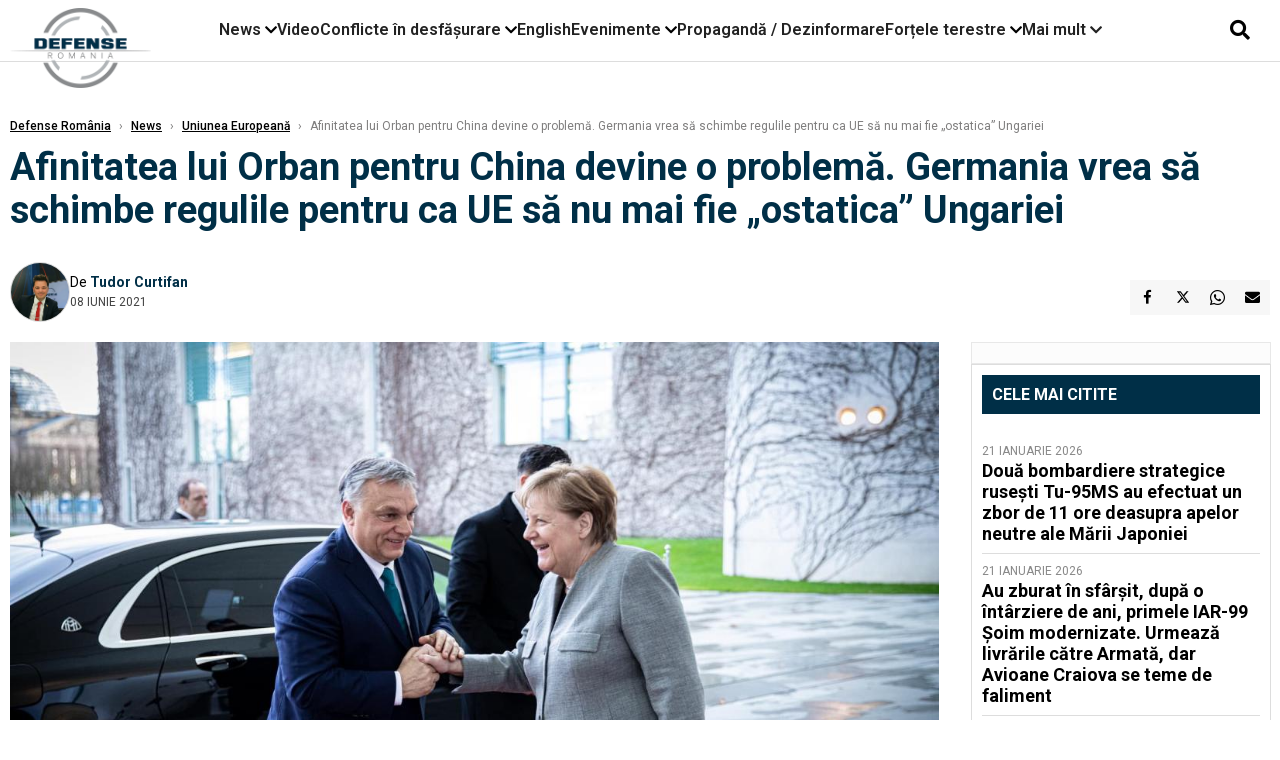

--- FILE ---
content_type: text/html; charset=UTF-8
request_url: https://www.defenseromania.ro/afinitatea-lui-orban-pentru-china-devine-o-problema-germania-vrea-sa-schimbe-regulile-pentru-ca-ue-sa-nu-mai-fie-ostatica-ungariei_611035.html
body_size: 18609
content:
<!DOCTYPE html>
<html lang="ro">

<head>
    <meta charset="UTF-8">
    <meta name="language" content="Romanian" />
    <title>Afinitatea lui Orban pentru China devine o problemă. Germania vrea să schimbe regulile pentru ca UE să nu mai fie „ostatica” Ungariei  | Defense România    </title>
    <meta name="description" content="Germania s-a lansat într-un atac rar la nivelul Uniunii Europene, împotriva Ungariei, acuzând Budapesta că ține statele membre „ostatice” prin dreptul la..." />
    <meta name="viewport" content="width=device-width, initial-scale=1.0">

    <link rel="shortcut icon" href="/favicon.png?v=2">
    <link rel="icon" type="image/x-icon" href="/favicon.png?v=2">
    <link rel="shortcut icon" type="image/vnd.microsoft.icon" href="/favicon.png?v=2">

            <link rel="canonical" href="https://www.defenseromania.ro/afinitatea-lui-orban-pentru-china-devine-o-problema-germania-vrea-sa-schimbe-regulile-pentru-ca-ue-sa-nu-mai-fie-ostatica-ungariei_611035.html" />
                <link rel="amphtml" href="https://www.defenseromania.ro/amp/afinitatea-lui-orban-pentru-china-devine-o-problema-germania-vrea-sa-schimbe-regulile-pentru-ca-ue-sa-nu-mai-fie-ostatica-ungariei_611035.html">
                    <script type="application/ld+json">
                {"@context":"http:\/\/schema.org","@type":"BreadcrumbList","itemListElement":[{"@type":"ListItem","position":1,"item":{"name":"Defense Rom\u00e2nia","@id":"https:\/\/www.defenseromania.ro"}},{"@type":"ListItem","position":2,"item":{"name":"News","@id":"https:\/\/www.defenseromania.ro\/news"}},{"@type":"ListItem","position":3,"item":{"name":"Uniunea European\u0103","@id":"https:\/\/www.defenseromania.ro\/news\/uniunea-europeana"}},{"@type":"ListItem","position":4,"item":{"name":"Afinitatea lui Orban pentru China devine o problem\u0103. Germania vrea s\u0103 schimbe regulile pentru ca UE s\u0103...","@id":"https:\/\/www.defenseromania.ro\/afinitatea-lui-orban-pentru-china-devine-o-problema-germania-vrea-sa-schimbe-regulile-pentru-ca-ue-sa-nu-mai-fie-ostatica-ungariei_611035.html"}}]}            </script>
                <script type="application/ld+json">
                {"@context":"http:\/\/schema.org","@type":"NewsArticle","mainEntityOfPage":{"@type":"WebPage","@id":"https:\/\/www.defenseromania.ro\/afinitatea-lui-orban-pentru-china-devine-o-problema-germania-vrea-sa-schimbe-regulile-pentru-ca-ue-sa-nu-mai-fie-ostatica-ungariei_611035.html"},"headline":"Afinitatea lui Orban pentru China devine o problem\u0103. Germania vrea s\u0103 schimbe regulile pentru ca UE s\u0103...","image":{"@type":"ImageObject","url":"https:\/\/www.defenseromania.ro\/thumbs\/amp\/2021\/06\/08\/afinitatea-lui-orban-pentru-china-devine-o-problema-germania-vrea-sa-schimbe-regulile-pentru-ca-ue-sa-nu-mai-fie-ostatica-ungariei-139544.webp","width":1200,"height":675},"datePublished":"2021-06-08T15:00:08+03:00","dateModified":"2021-06-08T15:00:08+03:00","publisher":{"@type":"NewsMediaOrganization","id":"https:\/\/www.defenseromania.ro\/#publisher","name":"Defense Rom\u00e2nia","url":"https:\/\/www.defenseromania.ro","logo":{"@type":"ImageObject","url":"https:\/\/media.defenseromania.ro\/assets_v2\/images\/logo_defense.png?v=2"}},"description":"Germania s-a lansat \u00eentr-un atac rar la nivelul Uniunii Europene, \u00eempotriva Ungariei, acuz\u00e2nd Budapesta c\u0103 \u021bine statele membre \u201eostatice\u201d prin dreptul la...","author":{"@type":"Person","@id":"https:\/\/www.defenseromania.ro\/autori\/tudor-curtifan.html","name":"Tudor Curtifan","url":"https:\/\/www.defenseromania.ro\/autori\/tudor-curtifan.html"}}            </script>
            <meta name="expires" content="never" />
    <meta name="revisit-after" content="whenever" />
            <meta name="robots" content="follow, index, max-snippet:-1, max-video-preview:-1, max-image-preview:large" />
        <meta name="theme-color" content="#292c33" />

    <meta name="robots" content="max-image-preview:large">

                <meta property="og:title" content="Afinitatea lui Orban pentru China devine o problemă. Germania vrea să schimbe regulile pentru ca UE să nu mai fie „ostatica” Ungariei" />
                    <meta property="og:description" content="Germania s-a lansat într-un atac rar la nivelul Uniunii Europene, împotriva Ungariei, acuzând Budapesta că ține statele membre „ostatice” prin dreptul la..." />
                    <meta property="og:image" content="https://www.defenseromania.ro/thumbs/amp/2021/06/08/afinitatea-lui-orban-pentru-china-devine-o-problema-germania-vrea-sa-schimbe-regulile-pentru-ca-ue-sa-nu-mai-fie-ostatica-ungariei-139544.webp" />
                    <meta property="og:image:width" content="1200" />
                    <meta property="og:image:height" content="675" />
                    <meta property="og:url" content="https://www.defenseromania.ro/afinitatea-lui-orban-pentru-china-devine-o-problema-germania-vrea-sa-schimbe-regulile-pentru-ca-ue-sa-nu-mai-fie-ostatica-ungariei_611035.html" />
                    <meta property="og:type" content="article" />
        
    
    <link rel="preload" href="https://www.defenseromania.ro/static/css/normalize.css" as="style">
    <link rel="preload" href="https://www.defenseromania.ro/static/css/owl.carousel.min.css" as="style" />
    <link rel="preload" href="https://www.defenseromania.ro/static/css/video-js.css" as="style">
    <link rel="preload" href="https://www.defenseromania.ro/static/css/dcnews-style.css?v=1769070672" as="style">
    <link rel="preconnect" href="https://fonts.googleapis.com">
    <link rel="preconnect" href="https://fonts.gstatic.com" crossorigin>

    <link href="https://fonts.googleapis.com/css2?family=Playfair+Display:ital,wght@0,400..900;1,400..900&family=Roboto:ital,wght@0,100..900;1,100..900&display=swap" rel="stylesheet">

    <link rel="stylesheet" href="https://www.defenseromania.ro/static/css/owl.carousel.min.css" type="text/css" />
    <link rel="stylesheet" href="https://www.defenseromania.ro/static/css/font-awesome-all.min.css?v=3" type="text/css" />

    <link rel="stylesheet" href="https://www.defenseromania.ro/static/css/video-js.css">
    <link rel="stylesheet" href="https://www.defenseromania.ro/static/css/dcnews-style.css?v=1769070672">

    <!-- Google tag (gtag.js)-->
    <script async src="https://www.googletagmanager.com/gtag/js?id=G-PMZ80LKM72"></script>
    <script>
        window.dataLayer = window.dataLayer || [];

        function gtag() {
            dataLayer.push(arguments);
        }

        gtag('consent', 'default', {
            'ad_storage': 'denied',
            'analytics_storage': 'granted',
            'ad_user_data': 'denied',
            'ad_personalization': 'denied'
        });

        gtag('js', new Date());

        gtag('config', 'G-PMZ80LKM72');
    </script>

    <script src="https://fundingchoicesmessages.google.com/i/pub-7670433186403461?ers=1"></script>
    <script src="https://securepubads.g.doubleclick.net/tag/js/gpt.js" crossorigin="anonymous" async></script>

            <script type="text/javascript">
            function toggleMore() {
                $('.overlay_wrapper').toggleClass('active');
                $('.logo_fl ').toggleClass('small');
            }

            function toggleSearch() {
                $('.icon_menu_search').toggleClass('active');
                $('.gcse-wrapper').toggleClass('active');
            }
        </script>

        
        <script>
            var articles = [{"article_title":"Au zburat \u00een sf\u00e2r\u0219it, dup\u0103 o \u00eent\u00e2rziere de ani, primele IAR-99 \u0218oim modernizate. Urmeaz\u0103 livr\u0103rile c\u0103tre Armat\u0103, dar Avioane Craiova se teme de faliment","article_url":"https:\/\/www.defenseromania.ro\/au-zburat-in-sfarsit-dupa-o-intarziere-de-ani-primele-iar-99-soim-modernizate-urmeaza-livrarile-catre-armata-dar-avioane-craiovea-se-teme-de-faliment_640297.html"},{"article_title":"Dou\u0103 bombardiere strategice ruse\u0219ti Tu-95MS au efectuat un zbor de 11 ore deasupra apelor neutre ale M\u0103rii Japoniei","article_url":"https:\/\/www.defenseromania.ro\/doua-bombardiere-strategice-rusesti-tu-95ms-au-efectuat-un-zbor-de-11-ore-deasupra-apelor-neutre-ale-marii-japoniei_640334.html"},{"article_title":"De ce refuz\u0103 SUA s\u0103 trimit\u0103 la casat legendarele avioane F-117 Nighthawk p\u00e2n\u0103 \u00een 2034, primele avioane stealth din lume","article_url":"https:\/\/www.defenseromania.ro\/de-ce-refuza-fortele-aeriene-ale-sua-sa-trimita-la-casat-avioanele-f-117-nighthawk-pana-in-2034_640321.html"},{"article_title":"Vasalitate la pre\u021b dublu: Cum pl\u0103te\u0219te Rusia cu 87% mai mult pentru tehnologia chinez\u0103 pentru a-\u0219i men\u021bine armata pe linia de plutire","article_url":"https:\/\/www.defenseromania.ro\/vasalitate-la-pret-dublu-cum-plateste-rusia-cu-87-mai-mult-pentru-tehnologia-chineza-pentru-a-si-mentine-armata-pe-linia-de-plutire_640327.html"},{"article_title":"Sf\u00e2r\u0219itul inocen\u021bei strategice: De la parteneri de elit\u0103 la inamici ipotetici sau de ce \u00ee\u0219i planific\u0103 Armata Canadei o rezisten\u021b\u0103 de tip gheril\u0103 \u00een fa\u021ba SUA","article_url":"https:\/\/www.defenseromania.ro\/sfarsitul-inocentei-strategice-de-la-parteneri-de-elita-la-inamici-ipotetici-sau-de-ce-isi-planifica-armata-canadei-o-rezistenta-de-tip-gherila-in-fata-sua_640316.html"}]        </script>

                    

            <script>
                            </script>
        
    


                        <meta name="publish-date" content="2021-06-08T15:00:08+03:00" />
            <meta property="article:modified_time" content="2021-06-08T15:00:08+03:00" />
            <meta name="cXenseParse:publishtime" content="2021-06-08T12:00:08Z" />
            <meta name="cXenseParse:pageclass" content="article" />
            <meta property="cXenseParse:author" content="9872ed9fc2" />
                <meta name="cXenseParse:url" content="https://www.defenseromania.ro/afinitatea-lui-orban-pentru-china-devine-o-problema-germania-vrea-sa-schimbe-regulile-pentru-ca-ue-sa-nu-mai-fie-ostatica-ungariei_611035.html" />
    
                            
<!--Gemius video outstream sticky floating-->
<!--<script src="https://publisher.caroda.io/videoPlayer/caroda.min.js?ctok=6a2afe4b095653261466" crossorigin="anonymous" defer></script>-->
<!--End Gemius video outstream sticky floating-->
<!--<script async src="https://securepubads.g.doubleclick.net/tag/js/gpt.js" crossorigin="anonymous"></script>-->

<script >
    var googletag = googletag || {};googletag.cmd = googletag.cmd || [];
    googletag.cmd.push(function() {


        /*Billboard_responsive desktop si mobil, hp under main*/
        googletag.defineSlot("/1473368974/defenseromania_gpt/billboard_responsive", [[970,90], [970,200], [970,250], [728, 90], [728, 200], [750, 100], [750, 200], [750, 250], [750,300], [300, 250], [320, 50], [320, 100], [336, 250], [336, 280]], "div-gpt-defenseromania_gpt-billboard_responsive")
            .defineSizeMapping(
                googletag
                    .sizeMapping()
                    .addSize([990, 0],  [[970,90], [970,200], [970,250]])
                    .addSize([800, 0],  [[728, 90], [728, 200], [750, 100], [750, 200], [750, 250], [750,300]])
                    .addSize([336, 0],  [[300, 250], [320, 50], [320, 100], [336, 250], [336, 280]])
                    .addSize([320, 0],  [[300, 250], [320, 50], [320, 100]])
                    .addSize([0, 0], [])
                    .build()
            )
            .addService(googletag.pubads());

        /*End Billboard_responsive desktop si mobil, hp under main*/

        /*Billboard2_responsive desktop si mobil, hp above video box*/
        googletag.defineSlot("/1473368974/defenseromania_gpt/billboard2_responsive", [[970,90], [970,200], [970,250], [728, 90], [728, 200], [750, 100], [750, 200], [750, 250], [750,300], [300, 250], [300, 600], [320, 50], [320, 100], [336, 250], [336, 280]], "div-gpt-defenseromania_gpt-billboard2_responsive")
            .defineSizeMapping(
                googletag
                    .sizeMapping()
                    .addSize([990, 0],  [[970,90], [970,200], [970,250]])
                    .addSize([800, 0],  [[728, 90], [728, 200], [750, 100], [750, 200], [750, 250], [750,300]])
                    .addSize([336, 0],  [[300, 250], [300, 600], [320, 50], [320, 100], [336, 250], [336, 280]])
                    .addSize([320, 0],  [[300, 250], [300, 600], [320, 50], [320, 100]])
                    .addSize([0, 0], [])
                    .build()
            )
            .addService(googletag.pubads());

        /*End Billboard2_responsive desktop si mobil, hp above video box*/

        /*Billboard3_responsive desktop si mobil, hp under Conflicte in desfasurare*/
        googletag.defineSlot("/1473368974/defenseromania_gpt/billboard3_responsive", [[970,90], [970,200], [970,250], [728, 90], [728, 200], [750, 100], [750, 200], [750, 250], [750,300], [300, 250], [300, 600], [320, 50], [320, 100], [336, 250], [336, 280]], "div-gpt-defenseromania_gpt-billboard3_responsive")
            .defineSizeMapping(
                googletag
                    .sizeMapping()
                    .addSize([990, 0],  [[970,90], [970,200], [970,250]])
                    .addSize([800, 0],  [[728, 90], [728, 200], [750, 100], [750, 200], [750, 250], [750,300]])
                    .addSize([336, 0],  [[300, 250], [300, 600], [320, 50], [320, 100], [336, 250], [336, 280]])
                    .addSize([320, 0],  [[300, 250], [300, 600], [320, 50], [320, 100]])
                    .addSize([0, 0], [])
                    .build()
            )
            .addService(googletag.pubads());

        /*End Billboard3_responsive desktop si mobil, hp under Conflicte in desfasurare*/

        /*box1_horizontal desktop and mobile, article under Main Photo*/
        googletag.defineSlot("/1473368974/defenseromania_gpt/box1_horizontal", [[300,250], [320,50], [320,100], [336,250], [336,280], [728,90], [728,200], [750,250], [750,300], [900, 200], [900, 250]], "div-gpt-defenseromania_gpt-box1_horizontal")
            .defineSizeMapping(
                googletag
                    .sizeMapping()
                    .addSize([990, 0],  [ [728,90], [728,200], [750,250], [750,300], [900,200], [900,250]])
                    .addSize([770, 0],  [ [728,90], [728,200], [750,250], [750,300]])
                    .addSize([336, 0],  [ [300,250], [320,50], [320,100], [336,250], [336,280]])
                    .addSize([320, 0],  [ [300,250], [320,50], [320,100]])
                    .addSize([0, 0], [])
                    .build()
            )
            .addService(googletag.pubads());
        /*End box1_horizontal desktop and mobile, article under Main Photo*/

        /*box2_horizontal desktop and mobile, article under Article text*/
        googletag.defineSlot("/1473368974/defenseromania_gpt/box2_horizontal", [[300,250], [300,600], [320,50], [320,100], [336,250], [336,280], [728,90], [728,200], [750,250], [750,300], [900, 200], [900, 250]], "div-gpt-defenseromania_gpt-box2_horizontal")
            .defineSizeMapping(
                googletag
                    .sizeMapping()
                    .addSize([990, 0],  [ [728,90], [728,200], [750,250], [750,300], [900,200], [900,250]])
                    .addSize([770, 0],  [ [728,90], [728,200], [750,250], [750,300]])
                    .addSize([336, 0],  [ [300,250], [300,600], [320,50], [320,100], [336,250], [336,280]])
                    .addSize([320, 0],  [ [300,250], [300,600], [320,50], [320,100]])
                    .addSize([0, 0], [])
                    .build()
            )
            .addService(googletag.pubads());
        /*End box2_horizontal desktop and mobile, article under Article text*/

        /*box1_right desktop coloana dreapta prima pozitie*/
        googletag.defineSlot("/1473368974/defenseromania_gpt/box1_right", [[300,250], [300,600]], "div-gpt-defenseromania_gpt-box1_right")
            .defineSizeMapping(
                googletag
                    .sizeMapping()
                    .addSize([320, 0],  [[300,250], [300,600]])
                    .addSize([0, 0], [])
                    .build()
            )
            .addService(googletag.pubads());
        /*End box1_right desktop coloana dreapta prima pozitie*/

        /*box2_right video page*/
        googletag.defineSlot("/1473368974/defenseromania_gpt/box2_right_video", [[300,100], [300,200], [300,250]], "div-gpt-defenseromania_gpt-box2_right_video")
            .defineSizeMapping(
                googletag
                    .sizeMapping()
                    .addSize([320, 0],  [[300,100], [300,200], [300,250]])
                    .addSize([0, 0], [])
                    .build()
            )
            .addService(googletag.pubads());
        /*End box2_right video page*/


                                googletag.pubads().setTargeting('defense_category', ["News","Uniunea Europeana"] );
        
        


        googletag.pubads().enableSingleRequest();

        function logGptSlots(label = '[GPT DEBUG]') {
            if (!window.googletag || !googletag.pubads) {
                console.warn(label, 'googletag not ready');
                return;
            }

            googletag.cmd.push(() => {
                const slots = googletag.pubads().getSlots();

                if (!slots || !slots.length) {
                    console.warn(label, 'no slots defined');
                    return;
                }

                console.group(`${label} ${slots.length} slot(s)`);

                slots.forEach((slot, i) => {
                    const divId = slot.getSlotElementId();
                    const path = slot.getAdUnitPath();

                    const sizes = slot.getSizes()
                        .map(s => s.getWidth() + 'x' + s.getHeight());

                    const targeting = slot.getTargetingMap
                        ? slot.getTargetingMap()
                        : {};

                    const response = slot.getResponseInformation
                        ? slot.getResponseInformation()
                        : null;

                    console.group(`Slot #${i + 1}: ${divId}`);
                    console.log('adUnitPath:', path);
                    console.log('sizes:', sizes);
                    console.log('targeting:', targeting);
                    console.log('response:', response);
                    console.groupEnd();
                });

                console.groupEnd();
            });
        }
        logGptSlots('[AFTER INIT]');
        googletag.cmd.push(() => {
            googletag.pubads().addEventListener('slotRenderEnded', (e) => {
                console.log('[GPT RENDER]', {
                    divId: e.slot.getSlotElementId(),
                    adUnitPath: e.slot.getAdUnitPath(),
                    isEmpty: e.isEmpty,
                    size: e.size,
                    creativeId: e.creativeId,
                    lineItemId: e.lineItemId
                });
            });
        });

        googletag.pubads().disableInitialLoad();
        googletag.enableServices();

    });


</script>                                        <meta name="google-site-verification" content="" />

    
    <script>
        var home = 0;
        var new_website = 1;
    </script>

    

    <style>
        @media screen and (max-width: 500px) {
            .burger-wrapper {
                display: inline-block;
                width: 40%;
                vertical-align: middle;
            }

            #nav-icon3 {
                width: 20px;
                height: 15px;
                position: relative;
                margin: 20px;
                margin-left: 15px;
                -webkit-transform: rotate(0deg);
                -moz-transform: rotate(0deg);
                -o-transform: rotate(0deg);
                transform: rotate(0deg);
                -webkit-transition: .5s ease-in-out;
                -moz-transition: .5s ease-in-out;
                -o-transition: .5s ease-in-out;
                transition: .5s ease-in-out;
                cursor: pointer;
            }

            #nav-icon3 span:nth-child(1) {
                top: 0;
            }

            #nav-icon3 span {
                display: block;
                position: absolute;
                height: 2px;
                width: 100%;
                background: #3a2a77;
                opacity: 1;
                left: 0;
                -webkit-transform: rotate(0deg);
                -moz-transform: rotate(0deg);
                -o-transform: rotate(0deg);
                transform: rotate(0deg);
                -webkit-transition: .25s ease-in-out;
                -moz-transition: .25s ease-in-out;
                -o-transition: .25s ease-in-out;
                transition: .25s ease-in-out;
            }

            .logo {
                text-align: center;
                vertical-align: middle;
                margin-bottom: 10px;
                margin-top: 11px;
                padding: 0;
                width: 20%;
                display: inline-block;
            }

            .nxt_menu,
            .nxt_menu_v2 {
                opacity: 0;
                width: 100%;
                position: absolute;
                top: -700px;
                background: #261f3d;
                z-index: 110;
                -webkit-box-shadow: 0 5px 30px 0px #000000;
                -moz-box-shadow: 0 5px 30px 0px #000000;
                box-shadow: 0 5px 30px 0px #000000;
                -webkit-transition: all ease-out .2s;
                -moz-transition: all ease-out .2s;
                -o-transition: all ease-out .2s;
                transition: all ease-out .2s;
            }

            .is_visible {
                opacity: 1;
                top: 0;
            }

            .nxt_menu_v2 h3 {
                display: inline-block;
                color: #fff;
                margin: 0 auto;
                line-height: 52px;
                font-size: 20px;
            }

            .subMenu_header {
                text-align: center;
                margin-bottom: 10px;
                height: 52px;
                padding-bottom: 10px;
                border-bottom: 1px solid #fff;
            }

            .subMenu_header i {
                position: absolute;
                left: 20px;
                top: 25px;
                font-size: 20px;
            }

            .nxt_menu_item .fa-caret-right {
                padding: 20px;
                position: absolute;
                bottom: -11px;
                font-size: 18px;
                color: #fff;
                right: 30px;
            }

            .nxt_menu_content {
                margin: 2%;
                color: #fff;
            }

            .nxt_menu_item {
                font-weight: 600;
                font-size: 13px;
                padding: 10px;
                padding-right: 0;
                position: relative;
                width: 48%;
                font-weight: 600;
                box-sizing: border-box;
                display: inline-block;
                vertical-align: middle;
            }

            .nxt_menu_item a {
                color: #fff;
            }

            .nxt_menu_item.selected a {
                color: #fecb30;
                font-weight: 800
            }

            .icon_menu_close {
                width: 50px;
                object-fit: contain;
                position: absolute;
                left: 12px;
                top: 10px;
                padding: 10px;
                cursor: pointer;
            }
        }
    </style>
    <script>
        var menuStack = [];

        function showSubmenu(id, name, url) {
            if (id != menuStack[menuStack.length - 1] && menuStack.length) {
                // $("#subMenu"+menuStack[menuStack.length-1]).slideUp("fast", function() {
                // 	$("#subMenu"+id).slideDown("fast");
                // });
                hide(document.getElementById("subMenu" + menuStack[menuStack.length - 1]));
                show(document.getElementById("subMenu" + id));
            } else {
                show(document.getElementById("subMenu" + id));
            }
            if (name != "") document.querySelector("#subMenu" + id + " .nxt_menu_v2_title").innerHTML = name;
            if (url != "") document.querySelector("#subMenu" + id + " .first a").innerHTML = name;
            if (url != "") document.querySelector("#subMenu" + id + " .first a").href = url;

            if ((menuStack.length == 0 || menuStack[menuStack.length - 1] != id) && id)
                menuStack.push(id);
        }

        function closeSubmenu(id) {
            hide(document.getElementById("subMenu" + id));
            menuStack.pop();
            if (menuStack.length)
                showSubmenu(menuStack[menuStack.length - 1], "", "");
        }

        function toggleMenu() {
            showSubmenu(0, "", "");
        }

        // Show an element
        var show = function(elem) {
            // elem.style.display = 'block';
            elem.classList.add('is_visible');
        };

        // Hide an element
        var hide = function(elem) {
            // elem.style.display = 'none';
            elem.classList.remove('is_visible');
        };
    </script>

    <script>
        var pool_results_enabled = 1    </script>
</head>

<body class="body-new body-article">

    <!-- Google Tag Manager (noscript) -->     <script>
        var ad = document.createElement('div');
        ad.id = 'AdSense';
        ad.className = 'AdSense';
        ad.style.display = 'block';
        ad.style.position = 'absolute';
        ad.style.top = '-1px';
        ad.style.height = '1px';
        document.body.appendChild(ad);
    </script>
    <div id="fb-root"></div>

    
    <div class="header_all_wrapper desktop_only">
        <div class="header_all" id="header_all">
            <div class="header_wrapper">
                <div id="header">
                    <div class="header_v2_left">
                        <a class="logo_fl" id="logo_fl" href="/" title="" rel="nofollow"></a>
                    </div>
                    <div class="header_v2_center">
                        <nav class="nav" itemscope="" itemtype="http://www.schema.org/SiteNavigationElement">
                            <ul class="nav-list">
                                                                    <li class="nav-list-item" itemprop="name" data-toggle-submenu="100">
                                        <a href="https://www.defenseromania.ro/news" title="News" class="nav-list-item-link " itemprop="url">News</a>
                                                                                    <i class="fa fa-chevron-down"></i>
                                            <ul class="sbmneu" id="submenu_100">
                                                                                                    <li>
                                                        <a href="https://www.defenseromania.ro/news/uniunea-europeana" title="Uniunea Europeană" class="nav-list-item-link " itemprop="url">Uniunea Europeană</a>
                                                    </li>
                                                                                                    <li>
                                                        <a href="https://www.defenseromania.ro/news/securitate-energetica" title="Securitate energetică" class="nav-list-item-link " itemprop="url">Securitate energetică</a>
                                                    </li>
                                                                                                    <li>
                                                        <a href="https://www.defenseromania.ro/news/nato" title="NATO" class="nav-list-item-link " itemprop="url">NATO</a>
                                                    </li>
                                                                                            </ul>
                                                                            </li>
                                                                    <li class="nav-list-item" itemprop="name" >
                                        <a href="/video" title="Video" class="nav-list-item-link " itemprop="url">Video</a>
                                                                            </li>
                                                                    <li class="nav-list-item" itemprop="name" data-toggle-submenu="102">
                                        <a href="https://www.defenseromania.ro/conflicte-militare-in-desfasurare" title="Conflicte în desfășurare" class="nav-list-item-link " itemprop="url">Conflicte în desfășurare</a>
                                                                                    <i class="fa fa-chevron-down"></i>
                                            <ul class="sbmneu" id="submenu_102">
                                                                                                    <li>
                                                        <a href="https://www.defenseromania.ro/conflicte-militare-in-desfasurare/siria" title="Siria" class="nav-list-item-link " itemprop="url">Siria</a>
                                                    </li>
                                                                                                    <li>
                                                        <a href="https://www.defenseromania.ro/conflicte-militare-in-desfasurare/libia" title="Libia" class="nav-list-item-link " itemprop="url">Libia</a>
                                                    </li>
                                                                                                    <li>
                                                        <a href="https://www.defenseromania.ro/conflicte-militare-in-desfasurare/irak" title="Irak" class="nav-list-item-link " itemprop="url">Irak</a>
                                                    </li>
                                                                                                    <li>
                                                        <a href="https://www.defenseromania.ro/conflicte-militare-in-desfasurare/yemen" title="Yemen" class="nav-list-item-link " itemprop="url">Yemen</a>
                                                    </li>
                                                                                                    <li>
                                                        <a href="https://www.defenseromania.ro/conflicte-militare-in-desfasurare/ucraina" title="Ucraina" class="nav-list-item-link " itemprop="url">Ucraina</a>
                                                    </li>
                                                                                                    <li>
                                                        <a href="https://www.defenseromania.ro/conflicte-militare-in-desfasurare/israel" title="Israel" class="nav-list-item-link " itemprop="url">Israel</a>
                                                    </li>
                                                                                            </ul>
                                                                            </li>
                                                                    <li class="nav-list-item" itemprop="name" >
                                        <a href="https://www.defenseromania.ro/english" title="English" class="nav-list-item-link " itemprop="url">English</a>
                                                                            </li>
                                                                    <li class="nav-list-item" itemprop="name" data-toggle-submenu="106">
                                        <a href="https://www.defenseromania.ro/evenimente" title="Evenimente" class="nav-list-item-link " itemprop="url">Evenimente</a>
                                                                                    <i class="fa fa-chevron-down"></i>
                                            <ul class="sbmneu" id="submenu_106">
                                                                                                    <li>
                                                        <a href="https://www.defenseromania.ro/evenimente/industria-de-aparare" title="Industria de apărare" class="nav-list-item-link " itemprop="url">Industria de apărare</a>
                                                    </li>
                                                                                            </ul>
                                                                            </li>
                                                                    <li class="nav-list-item" itemprop="name" >
                                        <a href="https://www.defenseromania.ro/propaganda-dezinformare" title="Propagandă / Dezinformare" class="nav-list-item-link " itemprop="url">Propagandă / Dezinformare</a>
                                                                            </li>
                                                                    <li class="nav-list-item" itemprop="name" data-toggle-submenu="109">
                                        <a href="https://www.defenseromania.ro/forta-terestra" title="Forțele terestre" class="nav-list-item-link " itemprop="url">Forțele terestre</a>
                                                                                    <i class="fa fa-chevron-down"></i>
                                            <ul class="sbmneu" id="submenu_109">
                                                                                                    <li>
                                                        <a href="https://www.defenseromania.ro/forta-terestra/forte-speciale" title="Forțele speciale" class="nav-list-item-link " itemprop="url">Forțele speciale</a>
                                                    </li>
                                                                                            </ul>
                                                                            </li>
                                                                                                <li class="nav-list-item" itemprop="name" data-toggle-submenu="0">
                                    <a href="javascript:void(0);" title="Mai mult" class="nav-list-item-link" itemprop="url">Mai mult <i class="fa fa-chevron-down"></i></a>
                                    <ul class="sbmneu" id="submenu_0">
                                                                                    <li>
                                                <a href="https://www.defenseromania.ro/forta-navala" title="Forțele navale" class="nav-list-item-link " itemprop="url">Forțele navale</a>
                                            </li>
                                                                                    <li>
                                                <a href="https://www.defenseromania.ro/forta-aeriana" title="Forțele aeriene" class="nav-list-item-link " itemprop="url">Forțele aeriene</a>
                                            </li>
                                                                                    <li>
                                                <a href="https://www.defenseromania.ro/cyber" title="Cyber" class="nav-list-item-link " itemprop="url">Cyber</a>
                                            </li>
                                                                                    <li>
                                                <a href="https://www.defenseromania.ro/terorism" title="Terorism" class="nav-list-item-link " itemprop="url">Terorism</a>
                                            </li>
                                                                                    <li>
                                                <a href="https://www.defenseromania.ro/industrie-de-aparare" title="Industria de apărare" class="nav-list-item-link " itemprop="url">Industria de apărare</a>
                                            </li>
                                                                                    <li>
                                                <a href="https://www.defenseromania.ro/strategica" title="Strategica" class="nav-list-item-link " itemprop="url">Strategica</a>
                                            </li>
                                                                                    <li>
                                                <a href="https://www.defenseromania.ro/istorie" title="Istorie" class="nav-list-item-link " itemprop="url">Istorie</a>
                                            </li>
                                                                                    <li>
                                                <a href="https://www.defenseromania.ro/intelligence" title="Intelligence" class="nav-list-item-link " itemprop="url">Intelligence</a>
                                            </li>
                                                                            </ul>
                                </li>
                                                            </ul>
                        </nav>
                    </div>
                    <div class="header_v2_right">
                        <div class="icon_wrapper">
                            <i class="fa fa-search" onclick="toggleSearch();"></i>

                            <div class="gcse-wrapper" id="gcse-wrapper">
                                <form name="" action="/cauta" method="get" id="searchSiteForm">
                                    <input type="text" class="nxt_searchInput" id="nxt_searchInput" name="q" placeholder="Scrie aici pentru a căuta">
                                    <button type="submit" class="nxt_searchSubmit" value="">
                                        <img src="https://media.dcnews.ro/assets/images/icon_search_desktop.png" class="icon_menu_search" width="20" height="18">
                                    </button>
                                </form>
                            </div>
                        </div>
                    </div>
                </div>
            </div>


                    </div>
    </div>

    <header class="mobile_only">
        <div class="headerMobile">
            <div class="logo" style="">
                <a href="/" class="prerender">
                    <img src="https://media.defenseromania.ro/assets_v2/images/logo_defense.png?v=2" width="50" alt="Defense România" />
                </a>
            </div>
            <div class="right">
                <div class="burger-wrapper">
                    <div id="mobileBurgerNav" onClick="toggleNavMenu();">
                        <i class="fa-solid fa-bars"></i>
                        <i class="fa-solid fa-xmark"></i>
                    </div>
                </div>
            </div>
        </div>
        <div id="navigationMobile">
            <div id="navigationMobileSearch">
                <form action="/cauta" method="get">
                    <div class="mobileSearch">
                        <input type="text" name="q" placeholder="Caută articol...">
                        <button type="submit" class="mobileSearchButton">
                            <i class="fa-solid fa-magnifying-glass"></i>
                        </button>
                    </div>
                </form>
            </div>
                                                <div class="mobileMenuHead" id="mobileMenuHead_100">
                        <div class="mobileMenuItem" id="mobileMenuItem_100" onClick="toggleSubmenu(100);">
                            <span>News</span>
                            <i class="fa-solid fa-chevron-down"></i>
                        </div>
                    </div>
                    <div class="mobileSubmenuContainer" id="mobileSubmenu_100">
                        <div class="mobileMenuItem"> <a href="https://www.defenseromania.ro/news">News</a></div>
                                                    <div class="mobileMenuItem"> <a href="https://www.defenseromania.ro/news/uniunea-europeana">Uniunea Europeană</a></div>
                                                    <div class="mobileMenuItem"> <a href="https://www.defenseromania.ro/news/securitate-energetica">Securitate energetică</a></div>
                                                    <div class="mobileMenuItem"> <a href="https://www.defenseromania.ro/news/nato">NATO</a></div>
                                            </div>
                                                                <div class="mobileMenuHead">
                        <div class="mobileMenuItem"> <a href="/video">Video </a></div>
                    </div>
                                                                <div class="mobileMenuHead" id="mobileMenuHead_102">
                        <div class="mobileMenuItem" id="mobileMenuItem_102" onClick="toggleSubmenu(102);">
                            <span>Conflicte în desfășurare</span>
                            <i class="fa-solid fa-chevron-down"></i>
                        </div>
                    </div>
                    <div class="mobileSubmenuContainer" id="mobileSubmenu_102">
                        <div class="mobileMenuItem"> <a href="https://www.defenseromania.ro/conflicte-militare-in-desfasurare">Conflicte în desfășurare</a></div>
                                                    <div class="mobileMenuItem"> <a href="https://www.defenseromania.ro/conflicte-militare-in-desfasurare/siria">Siria</a></div>
                                                    <div class="mobileMenuItem"> <a href="https://www.defenseromania.ro/conflicte-militare-in-desfasurare/libia">Libia</a></div>
                                                    <div class="mobileMenuItem"> <a href="https://www.defenseromania.ro/conflicte-militare-in-desfasurare/irak">Irak</a></div>
                                                    <div class="mobileMenuItem"> <a href="https://www.defenseromania.ro/conflicte-militare-in-desfasurare/yemen">Yemen</a></div>
                                                    <div class="mobileMenuItem"> <a href="https://www.defenseromania.ro/conflicte-militare-in-desfasurare/ucraina">Ucraina</a></div>
                                                    <div class="mobileMenuItem"> <a href="https://www.defenseromania.ro/conflicte-militare-in-desfasurare/israel">Israel</a></div>
                                            </div>
                                                                <div class="mobileMenuHead">
                        <div class="mobileMenuItem"> <a href="https://www.defenseromania.ro/english">English </a></div>
                    </div>
                                                                <div class="mobileMenuHead" id="mobileMenuHead_106">
                        <div class="mobileMenuItem" id="mobileMenuItem_106" onClick="toggleSubmenu(106);">
                            <span>Evenimente</span>
                            <i class="fa-solid fa-chevron-down"></i>
                        </div>
                    </div>
                    <div class="mobileSubmenuContainer" id="mobileSubmenu_106">
                        <div class="mobileMenuItem"> <a href="https://www.defenseromania.ro/evenimente">Evenimente</a></div>
                                                    <div class="mobileMenuItem"> <a href="https://www.defenseromania.ro/evenimente/industria-de-aparare">Industria de apărare</a></div>
                                            </div>
                                                                <div class="mobileMenuHead">
                        <div class="mobileMenuItem"> <a href="https://www.defenseromania.ro/propaganda-dezinformare">Propagandă / Dezinformare </a></div>
                    </div>
                                                                <div class="mobileMenuHead" id="mobileMenuHead_109">
                        <div class="mobileMenuItem" id="mobileMenuItem_109" onClick="toggleSubmenu(109);">
                            <span>Forțele terestre</span>
                            <i class="fa-solid fa-chevron-down"></i>
                        </div>
                    </div>
                    <div class="mobileSubmenuContainer" id="mobileSubmenu_109">
                        <div class="mobileMenuItem"> <a href="https://www.defenseromania.ro/forta-terestra">Forțele terestre</a></div>
                                                    <div class="mobileMenuItem"> <a href="https://www.defenseromania.ro/forta-terestra/forte-speciale">Forțele speciale</a></div>
                                            </div>
                                                                <div class="mobileMenuHead">
                        <div class="mobileMenuItem"> <a href="https://www.defenseromania.ro/forta-navala">Forțele navale </a></div>
                    </div>
                                                                <div class="mobileMenuHead">
                        <div class="mobileMenuItem"> <a href="https://www.defenseromania.ro/forta-aeriana">Forțele aeriene </a></div>
                    </div>
                                                                <div class="mobileMenuHead">
                        <div class="mobileMenuItem"> <a href="https://www.defenseromania.ro/cyber">Cyber </a></div>
                    </div>
                                                                <div class="mobileMenuHead">
                        <div class="mobileMenuItem"> <a href="https://www.defenseromania.ro/terorism">Terorism </a></div>
                    </div>
                                                                <div class="mobileMenuHead">
                        <div class="mobileMenuItem"> <a href="https://www.defenseromania.ro/industrie-de-aparare">Industria de apărare </a></div>
                    </div>
                                                                <div class="mobileMenuHead">
                        <div class="mobileMenuItem"> <a href="https://www.defenseromania.ro/strategica">Strategica </a></div>
                    </div>
                                                                <div class="mobileMenuHead">
                        <div class="mobileMenuItem"> <a href="https://www.defenseromania.ro/istorie">Istorie </a></div>
                    </div>
                                                                <div class="mobileMenuHead">
                        <div class="mobileMenuItem"> <a href="https://www.defenseromania.ro/intelligence">Intelligence </a></div>
                    </div>
                            
            <div id="navigationMobileApps" style="padding: 15px 8px;">
                <span style="font-size: 16px;line-height: 35px;font-family: Helvetica,sans-serif;font-weight: 700; color:#000;">Poți descărca aplicația:</span><br />
                <div id="mobileAppLinks">
                    <a href='https://apps.apple.com/us/app/defenseromania/id1394093754'><img alt='Get it on App Store' class="lazy" src="https://media.dcnews.ro/nxthost/app-store-logo.png" height="40" width="116" /></a>
                    <a href='https://play.google.com/store/apps/details?id=com.nxthub.defenseromania&hl=en_SG&gl=RO'><img alt='Get it on Google Play' class="lazy" src="https://media.dcnews.ro/nxthost/play_store_logo.2.png" height="40" width="116" /></a>
                </div>
            </div>
        </div>
    </header>

    <script>
        function toggleNavMenu() {
            $('html').toggleClass('navActive');
            $('body').toggleClass('navActive');
            $('#mobileBurgerNav').toggleClass('active');
            $('#navigationMobile').toggleClass('active');
        }

        function toggleSubmenu(id) {
            $('.mobileSubmenuContainer').not('#mobileSubmenu_' + id).removeClass('active');
            $('.mobileMenuItem').not('#mobileMenuHead_' + id).removeClass('active');
            $('#mobileSubmenu_' + id).toggleClass('active');
            $('#mobileMenuHead_' + id).toggleClass('active');
        }
    </script>

    <!--Branging U shaped-->
    <div class="desktop-only" style="width: 1200px; margin: 0 auto">
        <div class="" style="position: relative; width:1200px;/*height:250px;*/">

        </div>
    </div>

    <!--End Branging U shaped-->

    <div class="page">
        <div class="Content">
            

    <div class="container_fixed_width">

<div class="content-fixed spliter" style="background-color: transparent">
        <div class="elements" style="width:100%; ">
                
<div>
    <div class="article-info">
                <div id="location">
            <a href="https://www.defenseromania.ro/">Defense România</a>
                            <span>&rsaquo;</span>
                                    <a href="https://www.defenseromania.ro/news" title="News">News</a>
                                <span>&rsaquo;</span>
                                    <a href="https://www.defenseromania.ro/news/uniunea-europeana" title="Uniunea Europeană">Uniunea Europeană</a>
                                <span>&rsaquo;</span>
                                    Afinitatea lui Orban pentru China devine o problemă. Germania vrea să schimbe regulile pentru ca UE să nu mai fie „ostatica” Ungariei                        </div>
        </div>
    <h1>

        
        Afinitatea lui Orban pentru China devine o problemă. Germania vrea să schimbe regulile pentru ca UE să nu mai fie „ostatica” Ungariei
        </h1>

    
    <div class="article-meta">
        <div class="article-meta-container">
                            <div class="article-author-image">
                                            <img src="/pictures/authors/name_52521e1.png" alt="Tudor Curtifan">
                                    </div>
                        <div>
                <div class="article-authors">
                    <div>
                                                    De <a href="https://www.defenseromania.ro/autori/tudor-curtifan.html">Tudor Curtifan</a>                                            </div>
                </div>
                <span class="time"> 08 IUNIE 2021</span>
            </div>
        </div>

                    <div class="social-share" style="margin-top: 10px">
                <a class="facebook" target="_blank" href="https://facebook.com/sharer/sharer.php?u=https://www.defenseromania.ro/afinitatea-lui-orban-pentru-china-devine-o-problema-germania-vrea-sa-schimbe-regulile-pentru-ca-ue-sa-nu-mai-fie-ostatica-ungariei_611035.html">
                    <i class="fa-brands fa-facebook-f"></i>
                </a>
                <a class="x-twitter" target="_blank" href="https://twitter.com/intent/tweet/?text=Afinitatea lui Orban pentru China devine o problemă. Germania vrea să schimbe regulile pentru ca UE să nu mai fie „ostatica” Ungariei&url=https://www.defenseromania.ro/afinitatea-lui-orban-pentru-china-devine-o-problema-germania-vrea-sa-schimbe-regulile-pentru-ca-ue-sa-nu-mai-fie-ostatica-ungariei_611035.html">
                    <svg xmlns="http://www.w3.org/2000/svg" viewBox="0 0 448 512"><!--!Font Awesome Free v7.1.0 by @fontawesome - https://fontawesome.com License - https://fontawesome.com/license/free Copyright 2026 Fonticons, Inc.--><path d="M357.2 48L427.8 48 273.6 224.2 455 464 313 464 201.7 318.6 74.5 464 3.8 464 168.7 275.5-5.2 48 140.4 48 240.9 180.9 357.2 48zM332.4 421.8l39.1 0-252.4-333.8-42 0 255.3 333.8z"/></svg>                </a>
                <a class="whatsapp" target="_blank" href="https://web.whatsapp.com/send?text=Afinitatea lui Orban pentru China devine o problemă. Germania vrea să schimbe regulile pentru ca UE să nu mai fie „ostatica” Ungariei%20https://www.defenseromania.ro/afinitatea-lui-orban-pentru-china-devine-o-problema-germania-vrea-sa-schimbe-regulile-pentru-ca-ue-sa-nu-mai-fie-ostatica-ungariei_611035.html">
                    <i class="fa-brands fa-whatsapp"></i>
                </a>
                <a class="email" target="_blank"  href="mailto:?subject=Defense România -  Afinitatea lui Orban pentru China devine o problemă. Germania vrea să schimbe regulile pentru ca UE să nu mai fie „ostatica” Ungariei &amp;body=Citește articolul aici: https://www.defenseromania.ro/afinitatea-lui-orban-pentru-china-devine-o-problema-germania-vrea-sa-schimbe-regulile-pentru-ca-ue-sa-nu-mai-fie-ostatica-ungariei_611035.html">
                    <i class="fa-solid fa-envelope"></i>
                </a>
            </div>
            </div>
</div>



        </div>
</div>

    </div> <!-- /.container_fixed_width -->



    <div class="container_fixed_width">

<div class="content-fixed spliter mb40" style="background-color: transparent">
        <div class="elements" style="width:calc(75% - ((24px * 2)/ 3)); ">
                
<div class="poza-articol articleMainImage">
            
        <img class="img-16x9" loading="eager" fetchpriority="high"
             data-src="https://www.defenseromania.ro/thumbs/amp/2021/06/08/afinitatea-lui-orban-pentru-china-devine-o-problema-germania-vrea-sa-schimbe-regulile-pentru-ca-ue-sa-nu-mai-fie-ostatica-ungariei-139544.webp"
             data-width="1200" data-speed="1" alt="viktor_orban_angela_merkel_26759400"
             sizes="(max-width: 600px) 480px, (max-width: 900px) 800px, 1200px"
             srcset="
                    https://www.defenseromania.ro/thumbs/480x270/2021/06/08/afinitatea-lui-orban-pentru-china-devine-o-problema-germania-vrea-sa-schimbe-regulile-pentru-ca-ue-sa-nu-mai-fie-ostatica-ungariei-139544.webp 480w,
                    https://www.defenseromania.ro/thumbs/800x450/2021/06/08/afinitatea-lui-orban-pentru-china-devine-o-problema-germania-vrea-sa-schimbe-regulile-pentru-ca-ue-sa-nu-mai-fie-ostatica-ungariei-139544.webp 800w,
                    https://www.defenseromania.ro/thumbs/1200x675/2021/06/08/afinitatea-lui-orban-pentru-china-devine-o-problema-germania-vrea-sa-schimbe-regulile-pentru-ca-ue-sa-nu-mai-fie-ostatica-ungariei-139544.webp 1200w">


    


</div>

<span class="imageDescription">Viktor Orban, premierul Ungariei, împreună că Angela Merkel, cancelarul Germaniei. Sursă foto: Orbán Viktor Facebook</span>
<div class="text">

    <div class="article-abstract">
        <div class="article_description_new">Germania s-a lansat într-un atac rar la nivelul Uniunii Europene, împotriva Ungariei, acuzând Budapesta că ține statele membre „ostatice” prin dreptul la veto.</div>
    </div>

    <div class="articol_dec">
        <p class="Paragraph-paragraph-2Bgue ArticleBody-para-TD_9x" style="text-align:left;">Atacul a venit chiar de la șeful diplomației de la Berlin, fără însă să numească Ungaria, dar cu referire evidentă la țara noastră vecină. Heiko Maas a acuzat faptul că ungurii blochează politica externă europeană folosindu-se de dreptul de veto. Germania vrea ca acest lucru să nu mai fie posibil în viitor.</p>
<p class="Paragraph-paragraph-2Bgue ArticleBody-para-TD_9x" style="text-align:left;"> </p>
                              <center><div class="ad-container" id="div-gpt-defenseromania_gpt-box1_horizontal"><script>googletag.cmd.push(() => { googletag.display("div-gpt-defenseromania_gpt-box1_horizontal"); });</script></div></center>
                              <p></p>
<h2 class="Paragraph-paragraph-2Bgue ArticleBody-para-TD_9x" style="text-align:left;">Germania acuză Ungaria că ține „ostatică” politica externă a UE</h2>
<p class="Paragraph-paragraph-2Bgue ArticleBody-para-TD_9x" style="text-align:left;"> </p>
<p class="Paragraph-paragraph-2Bgue ArticleBody-para-TD_9x" style="text-align:left;">E o referire cât se poate de clară la faptul că Ungaria a blocat o declarație împotriva Chinei, folosindu-se de dreptul de veto.</p>
<p class="Paragraph-paragraph-2Bgue ArticleBody-para-TD_9x" style="text-align:left;"><strong>„Nu ne putem lăsa ostatici ai unor oameni care nu fac altceva decât să împiedice politica externă a UE prin dreptul la veto”</strong>, a precizat ministrul de Externe al Germaniei, citat de Reuters, în cadrul unei întrevederi cu ambasadorii nemți.</p>
                              <center ><div class="ad-container"><script src="https://360playvid.info/slidepleer/s03149s.js" type="text/javascript"></script></div></center>
                              <p style="display: none"></p>
<p class="Paragraph-paragraph-2Bgue ArticleBody-para-TD_9x" style="text-align:left;">Șeful diplomației germane a mers mai departe și a precizat că în aceste condiții coeziunea Europei este în pericol, precizând cât se poate de clar că „veto-ul trebuie să dispară”.</p>
<p class="Paragraph-paragraph-2Bgue ArticleBody-para-TD_9x" style="text-align:left;">Reuters semnalează că o asemenea poziție este extrem de rară și de neobișnuită pentru diplomația germană care e conștientă de poziția sa dominantă în UE, datorită puternicei sale economii, fapt pentru care evită episoade care să o prezinte într-o poziție de forță în raport cu celelalte state membre.</p>
<p class="Paragraph-paragraph-2Bgue ArticleBody-para-TD_9x" style="text-align:left;"> </p>
<h2 class="Paragraph-paragraph-2Bgue ArticleBody-para-TD_9x" style="text-align:left;">Ungaria e tot mai apropiată de China</h2>
<p class="Paragraph-paragraph-2Bgue ArticleBody-para-TD_9x" style="text-align:left;"> </p>
<p class="Paragraph-paragraph-2Bgue ArticleBody-para-TD_9x" style="text-align:left;">Amintim că în luna aprilie, Ungaria a blocat o declaraţie a Uniunii Europene care critica noua lege chineză a securităţii în Hong Kong.</p>
<p class="Paragraph-paragraph-2Bgue ArticleBody-para-TD_9x" style="text-align:left;">Ungaria este un beneficiar important al investiţiilor chineze.</p>
<p class="Paragraph-paragraph-2Bgue ArticleBody-para-TD_9x" style="text-align:left;">Mai mult, Budapesta a semnat un acord cu Universitatea Fudan din Shanghai, China, prin care aceasta va deschide o filială la Budapesta.</p>
<p class="Paragraph-paragraph-2Bgue ArticleBody-para-TD_9x" style="text-align:left;">Decizia a stârnit un val de proteste în Ungaria, guvernul Orban fiind contestat vehement pentru deschiderea acestei universități. Zeci de mii de oameni au protestat în stradă cerând ca această decizie să fie revocată. Opozanții sunt îngrijorați că prin această decizie ideologia regimului comunist chinez pătrunde atânc în Ungaria, cât și în regiune.</p>
<p class="Paragraph-paragraph-2Bgue ArticleBody-para-TD_9x" style="text-align:left;">Conform unor documente interne difuzate pe un site de internet, Ungaria a contractat un împrumut de 1,3 miliarde de euro pe lângă Beijing pentru a finanţa lucrările, cu un cost total evaluat la 1,5 miliarde de euro.</p>
    </div>

</div>

<script>
    document.addEventListener("DOMContentLoaded", function () {
        const iframes = document.querySelectorAll("iframe[data-auto-height]");

        iframes.forEach(iframe => {
            iframe.addEventListener("load", function () {

                setTimeout(() => {
                    try {
                        const doc = iframe.contentWindow.document;
                        const height = doc.body.scrollHeight || doc.documentElement.scrollHeight;
                        iframe.style.height = height + "px";
                    } catch (e) {
                        console.warn("Iframe cross-domain, nu pot ajusta height-ul.");
                    }
                }, 500);

            });
        });
    });

</script>

<div class="container_fixed_width_900px">
    <div class="articol_dec">
            </div>
</div>
    <div class="article_tag_wrapper">
                    <a href="https://www.defenseromania.ro/tag/germania_256">
                <div class="article_tag">germania</div>
            </a>
                        <a href="https://www.defenseromania.ro/tag/china_391">
                <div class="article_tag">china</div>
            </a>
                        <a href="https://www.defenseromania.ro/tag/proteste_653">
                <div class="article_tag">proteste</div>
            </a>
                        <a href="https://www.defenseromania.ro/tag/ungaria_1018">
                <div class="article_tag">ungaria</div>
            </a>
                        <a href="https://www.defenseromania.ro/tag/orban_1574">
                <div class="article_tag">orban</div>
            </a>
                        <a href="https://www.defenseromania.ro/tag/heiko-maas_1901">
                <div class="article_tag">Heiko Maas</div>
            </a>
                        <a href="https://www.defenseromania.ro/tag/universitate_21576">
                <div class="article_tag">universitate</div>
            </a>
                </div>
<div class="mb20">
<div class="articol_info">
    <div class="social-share">
        <a class="facebook" target="_blank" href="https://facebook.com/sharer/sharer.php?u=https://www.defenseromania.ro/afinitatea-lui-orban-pentru-china-devine-o-problema-germania-vrea-sa-schimbe-regulile-pentru-ca-ue-sa-nu-mai-fie-ostatica-ungariei_611035.html">
            <i class="fa-brands fa-facebook-f"></i>
        </a>
        <a class="x-twitter" target="_blank" href="https://twitter.com/intent/tweet/?text=Afinitatea lui Orban pentru China devine o problemă. Germania vrea să schimbe regulile pentru ca UE să nu mai fie „ostatica” Ungariei&url=https://www.defenseromania.ro/afinitatea-lui-orban-pentru-china-devine-o-problema-germania-vrea-sa-schimbe-regulile-pentru-ca-ue-sa-nu-mai-fie-ostatica-ungariei_611035.html">
            <svg xmlns="http://www.w3.org/2000/svg" viewBox="0 0 448 512"><!--!Font Awesome Free v7.1.0 by @fontawesome - https://fontawesome.com License - https://fontawesome.com/license/free Copyright 2026 Fonticons, Inc.--><path d="M357.2 48L427.8 48 273.6 224.2 455 464 313 464 201.7 318.6 74.5 464 3.8 464 168.7 275.5-5.2 48 140.4 48 240.9 180.9 357.2 48zM332.4 421.8l39.1 0-252.4-333.8-42 0 255.3 333.8z"/></svg>                </a>
        <a class="whatsapp" target="_blank" href="https://web.whatsapp.com/send?text=Afinitatea lui Orban pentru China devine o problemă. Germania vrea să schimbe regulile pentru ca UE să nu mai fie „ostatica” Ungariei%20https://www.defenseromania.ro/afinitatea-lui-orban-pentru-china-devine-o-problema-germania-vrea-sa-schimbe-regulile-pentru-ca-ue-sa-nu-mai-fie-ostatica-ungariei_611035.html">
            <i class="fa-brands fa-whatsapp"></i>
        </a>
        <a class="email" target="_blank"  href="mailto:?subject=Defense România -  Afinitatea lui Orban pentru China devine o problemă. Germania vrea să schimbe regulile pentru ca UE să nu mai fie „ostatica” Ungariei &amp;body=Citește articolul aici: https://www.defenseromania.ro/afinitatea-lui-orban-pentru-china-devine-o-problema-germania-vrea-sa-schimbe-regulile-pentru-ca-ue-sa-nu-mai-fie-ostatica-ungariei_611035.html">
            <i class="fa-solid fa-envelope"></i>
        </a>
    </div>
    <div class="social-follow">
        <span>Urmăriți-ne și pe</span>
        <div class="gnews-follow">
            <img src="https://media.defenseromania.ro/nxt/Google_News_icon.svg" alt="defenseromania.ro google news" style="width: 32px; height: 32px; vertical-align: top; display: inline-block;">
            <a href="https://news.google.com/publications/CAAqLQgKIidDQklTRndnTWFoTUtFV1JsWm1WdWMyVnliMjFoYm1saExuSnZLQUFQAQ?hl=ro&gl=RO&ceid=RO:ro">Google News</a>
        </div>
        <span>și în aplicațiile mobile</span>
        <div class="apps-follow">
            <a href="https://apps.apple.com/us/app/defenseromania/id1394093754" target="_blank">
                <img src="/static/images/Apple-Store-Icon.png" alt="defenseromania.ro appstore">
            </a>
            <a href="https://play.google.com/store/apps/details?id=com.nxthub.defenseromania&hl=ro" target="_blank">
                <img src="/static/images/Google-Play-Icon.png" alt="defenseromania.ro playstore">
            </a>
        </div>
    </div>
</div>
</div>
<div class="article-bottom-meta">
    <div class="article-meta-container">
        <div class="article-author-image">
                            <img src="/pictures/authors/name_52521e1.png" alt="Tudor Curtifan">
                    </div>
        <div>
            <div class="article-authors">
                <div>
                                            <a href="https://www.defenseromania.ro/autori/tudor-curtifan.html">Tudor Curtifan</a>
                                    </div>
            </div>
        </div>
    </div>

    <div class="author-text">
       Tudor Curtifan este jurnalist, analist de politică externă și internă și din 2018, redactor-șef al publicației DefenseRomania, cea mai mare publicație media din România din arealul geostrategic.
A absolvit Facultatea de Istorie din cadrul Universității din București, unde a urmat și un program de masterat. Ulterior a parcurs programul „Securitate și bună guvernare” în cadrul Universității naționale de Apărare „Carol I” (UNAp).
Publică și participă activ ca speaker sau moderator la conferințe internaționale în domeniul securității și politicii externe și interne, precum și la diferite emisiuni TV.
Printre ariile sale de interes se numără contrapropaganda, spațiul ex-sovietic, industria de apărare sau integrarea noilor tehnologii în teatrele de operații.    </div>
</div>
        <center style="padding-bottom:20px"><!-- /1473368974/defenseromania_gpt/box2_horizontal-->
<div id="div-gpt-defenseromania_gpt-box2_horizontal"><script>googletag.cmd.push(() => { googletag.display("div-gpt-defenseromania_gpt-box2_horizontal"); });</script></div>
</center>
    
<div>
    <div class="section-list">
        <div class="section-title">
            <span>Alte știri de interes</span>
        </div>
    </div>

    <div class="elements section-listing section-listing-layout-2" id="nxt_newest_articles" style="width:100%; ">
        <ul>
                            <li>
                    <div>
                        <article class="headline">

<div class="thumb" data-size="landscape">

    <a href="https://www.defenseromania.ro/armata-romaniei-scapa-de-ak-47-armele-de-asalt-care-sunt-pe-masa-romaniei_640345.html">
                    <picture>

                
                
                <img
                        src="https://www.defenseromania.ro/thumbs/landscape/2026/01/22/armata-romaniei-scapa-de-ak-47-armele-de-asalt-care-sunt-pe-masa-romaniei-204751.webp"
                        alt="Armata României scapă de AK-47. Armele de asalt care sunt „pe masa” României"
                    loading="lazy"                    width="600" height="334"                        class="img" />
            </picture>
        


        
        
        
        
    </a>

</div><h3 class="title">
<a href="https://www.defenseromania.ro/armata-romaniei-scapa-de-ak-47-armele-de-asalt-care-sunt-pe-masa-romaniei_640345.html" title="armata romaniei scapa de ak 47 armele de asalt care sunt pe masa romaniei">
    
    
    Armata României scapă de AK-47. Armele de asalt care sunt „pe masa” României</a>
</h3>    <div class="categ_date">
                            <div class="date">22 Ianuarie 2026</div>
                    </div>
</article>                    </div>
                </li>
                
                                            <li>
                    <div>
                        <article class="headline gallery">

<div class="thumb" data-size="landscape">

    <a href="https://www.defenseromania.ro/rusia-isi-sporeste-eforturile-in-lupta-pentru-arctica_640343.html">
                    <picture>

                
                
                <img
                        src="https://www.defenseromania.ro/thumbs/landscape/2026/01/22/rusia-isi-sporeste-eforturile-in-lupta-pentru-arctica-204747.webp"
                        alt="Rusia își sporește eforturile în lupta pentru Arctica"
                    loading="lazy"                    width="600" height="334"                        class="img" />
            </picture>
        


        
                    <span class="gallery_icon"></span>
        
        
        
    </a>

</div><h3 class="title">
<a href="https://www.defenseromania.ro/rusia-isi-sporeste-eforturile-in-lupta-pentru-arctica_640343.html" title="rusia isi sporeste eforturile in lupta pentru arctica">
    
    
    Rusia își sporește eforturile în lupta pentru Arctica</a>
</h3>    <div class="categ_date">
                            <div class="date">22 Ianuarie 2026</div>
                    </div>
</article>                    </div>
                </li>
                
                                            <li>
                    <div>
                        <article class="headline">

<div class="thumb" data-size="landscape">

    <a href="https://www.defenseromania.ro/doua-petroliere-confiscate-de-sua-au-fost-vazute-din-nou-in-apropiere-de-puerto-rico_640342.html">
                    <picture>

                
                
                <img
                        src="https://www.defenseromania.ro/thumbs/landscape/2026/01/22/doua-petroliere-confiscate-de-sua-au-fost-vazute-din-nou-in-apropiere-de-puerto-rico-204741.webp"
                        alt="Două petroliere confiscate de SUA au fost văzute din nou în apropiere de Puerto Rico"
                    loading="lazy"                    width="600" height="334"                        class="img" />
            </picture>
        


        
        
        
        
    </a>

</div><h3 class="title">
<a href="https://www.defenseromania.ro/doua-petroliere-confiscate-de-sua-au-fost-vazute-din-nou-in-apropiere-de-puerto-rico_640342.html" title="doua petroliere confiscate de sua au fost vazute din nou in apropiere de puerto rico">
    
    
    Două petroliere confiscate de SUA au fost văzute din nou în apropiere de Puerto Rico</a>
</h3>    <div class="categ_date">
                            <div class="date">22 Ianuarie 2026</div>
                    </div>
</article>                    </div>
                </li>
                
                                            <li>
                    <div>
                        <article class="headline">

<div class="thumb" data-size="landscape">

    <a href="https://www.defenseromania.ro/rusia-plateset-miliardul-catre-sua-si-accepta-invitatia-in-consiliul-pentru-pace-anunta-chiar-trump_640340.html">
                    <picture>

                
                
                <img
                        src="https://www.defenseromania.ro/thumbs/landscape/2026/01/22/rusia-plateset-miliardul-catre-sua-si-accepta-invitatia-in-consiliul-pentru-pace-anunta-chiar-trump-204740.webp"
                        alt="Rusia plătește miliardul către SUA și acceptă invitația în Consiliul pentru Pace, anunță chiar Trump"
                    loading="lazy"                    width="600" height="334"                        class="img" />
            </picture>
        


        
        
        
        
    </a>

</div><h3 class="title">
<a href="https://www.defenseromania.ro/rusia-plateset-miliardul-catre-sua-si-accepta-invitatia-in-consiliul-pentru-pace-anunta-chiar-trump_640340.html" title="rusia plateset miliardul catre sua si accepta invitatia in consiliul pentru pace anunta chiar trump">
    
    
    Rusia plătește miliardul către SUA și acceptă invitația în Consiliul pentru Pace, anunță chiar Trump</a>
</h3>    <div class="categ_date">
                            <div class="date">22 Ianuarie 2026</div>
                    </div>
</article>                    </div>
                </li>
                
                                            <li>
                    <div>
                        <article class="headline">

<div class="thumb" data-size="landscape">

    <a href="https://www.defenseromania.ro/diplomatia-tranzactionala-la-inaltime-trump-si-rutte-anunta-un-acord-cadru-pentru-groenlanda-care-suspenda-razboiul-tarifelor_640337.html">
                    <picture>

                
                
                <img
                        src="https://www.defenseromania.ro/thumbs/landscape/2026/01/21/diplomatia-tranzactionala-la-inaltime-trump-si-rutte-anunta-un-acord-cadru-pentru-groenlanda-care-suspenda-razboiul-tarifelor-204731.webp"
                        alt="Diplomația tranzacțională la înălțime: Trump și Rutte anunță un „acord-cadru” pentru Groenlanda care suspendă războiul tarifelor?"
                    loading="lazy"                    width="600" height="334"                        class="img" />
            </picture>
        


        
        
        
        
    </a>

</div><h3 class="title">
<a href="https://www.defenseromania.ro/diplomatia-tranzactionala-la-inaltime-trump-si-rutte-anunta-un-acord-cadru-pentru-groenlanda-care-suspenda-razboiul-tarifelor_640337.html" title="diplomatia tranzactionala la inaltime trump si rutte anunta un acord cadru pentru groenlanda care suspenda razboiul tarifelor">
    
    
    Diplomația tranzacțională la înălțime: Trump și Rutte anunță un „acord-cadru” pentru Groenlanda care suspendă războiul tarifelor?</a>
</h3>    <div class="categ_date">
                            <div class="date">21 Ianuarie 2026</div>
                    </div>
</article>                    </div>
                </li>
                
                                            <li>
                    <div>
                        <article class="headline">

<div class="thumb" data-size="landscape">

    <a href="https://www.defenseromania.ro/doua-bombardiere-strategice-rusesti-tu-95ms-au-efectuat-un-zbor-de-11-ore-deasupra-apelor-neutre-ale-marii-japoniei_640334.html">
                    <picture>

                
                
                <img
                        src="https://www.defenseromania.ro/thumbs/landscape/2026/01/21/doua-bombardiere-strategice-rusesti-tu-95ms-au-efectuat-un-zbor-de-11-ore-deasupra-apelor-neutre-ale-marii-japoniei-204730.webp"
                        alt="Două bombardiere strategice rusești Tu-95MS au efectuat un zbor de 11 ore deasupra apelor neutre ale Mării Japoniei"
                    loading="lazy"                    width="600" height="334"                        class="img" />
            </picture>
        


        
        
        
        
    </a>

</div><h3 class="title">
<a href="https://www.defenseromania.ro/doua-bombardiere-strategice-rusesti-tu-95ms-au-efectuat-un-zbor-de-11-ore-deasupra-apelor-neutre-ale-marii-japoniei_640334.html" title="doua bombardiere strategice rusesti tu 95ms au efectuat un zbor de 11 ore deasupra apelor neutre ale marii japoniei">
    
    
    Două bombardiere strategice rusești Tu-95MS au efectuat un zbor de 11 ore deasupra apelor neutre ale Mării Japoniei</a>
</h3>    <div class="categ_date">
                            <div class="date">21 Ianuarie 2026</div>
                    </div>
</article>                    </div>
                </li>
                
                                            <li>
                    <div>
                        <article class="headline">

<div class="thumb" data-size="landscape">

    <a href="https://www.defenseromania.ro/de-ce-incepe-estonia-chiar-acum-negocierile-pentru-a-aduce-sistemele-patriot-sau-samp-t-la-granita-estica-a-nato_640330.html">
                    <picture>

                
                
                <img
                        src="https://www.defenseromania.ro/thumbs/landscape/2026/01/21/de-ce-incepe-estonia-chiar-acum-negocierile-pentru-a-aduce-sistemele-patriot-sau-samp-t-la-granita-estica-a-nato-204728.webp"
                        alt="De ce începe Estonia chiar acum negocierile pentru a aduce sistemele Patriot sau SAMP/T la granița estică a NATO"
                    loading="lazy"                    width="600" height="334"                        class="img" />
            </picture>
        


        
        
        
        
    </a>

</div><h3 class="title">
<a href="https://www.defenseromania.ro/de-ce-incepe-estonia-chiar-acum-negocierile-pentru-a-aduce-sistemele-patriot-sau-samp-t-la-granita-estica-a-nato_640330.html" title="de ce incepe estonia chiar acum negocierile pentru a aduce sistemele patriot sau samp t la granita estica a nato">
    
    
    De ce începe Estonia chiar acum negocierile pentru a aduce sistemele Patriot sau SAMP/T la granița estică a NATO</a>
</h3>    <div class="categ_date">
                            <div class="date">21 Ianuarie 2026</div>
                    </div>
</article>                    </div>
                </li>
                
                                            <li>
                    <div>
                        <article class="headline">

<div class="thumb" data-size="landscape">

    <a href="https://www.defenseromania.ro/vasalitate-la-pret-dublu-cum-plateste-rusia-cu-87-mai-mult-pentru-tehnologia-chineza-pentru-a-si-mentine-armata-pe-linia-de-plutire_640327.html">
                    <picture>

                
                
                <img
                        src="https://www.defenseromania.ro/thumbs/landscape/2026/01/21/vasalitate-la-pret-dublu-cum-plateste-rusia-cu-87-mai-mult-pentru-tehnologia-chineza-pentru-a-si-mentine-armata-pe-linia-de-plutire-204722.webp"
                        alt="Vasalitate la preț dublu: Cum plătește Rusia cu 87% mai mult pentru tehnologia chineză pentru a-și menține armata pe linia de plutire"
                    loading="lazy"                    width="600" height="334"                        class="img" />
            </picture>
        


        
        
        
        
    </a>

</div><h3 class="title">
<a href="https://www.defenseromania.ro/vasalitate-la-pret-dublu-cum-plateste-rusia-cu-87-mai-mult-pentru-tehnologia-chineza-pentru-a-si-mentine-armata-pe-linia-de-plutire_640327.html" title="vasalitate la pret dublu cum plateste rusia cu 87 mai mult pentru tehnologia chineza pentru a si mentine armata pe linia de plutire">
    
    
    Vasalitate la preț dublu: Cum plătește Rusia cu 87% mai mult pentru tehnologia chineză pentru a-și menține armata pe linia de plutire</a>
</h3>    <div class="categ_date">
                            <div class="date">21 Ianuarie 2026</div>
                    </div>
</article>                    </div>
                </li>
                
                                            <li>
                    <div>
                        <article class="headline">

<div class="thumb" data-size="landscape">

    <a href="https://www.defenseromania.ro/testul-de-foc-din-2027-de-ce-fortele-terestre-britanice-au-trecut-deja-la-urgenta-timpului-de-razboi-sub-comanda-generalului-walker_640324.html">
                    <picture>

                
                
                <img
                        src="https://www.defenseromania.ro/thumbs/landscape/2026/01/21/testul-de-foc-din-2027-de-ce-fortele-terestre-britanice-au-trecut-deja-la-urgenta-timpului-de-razboi-sub-comanda-generalului-walker-204712.webp"
                        alt="Testul de foc din 2027: De ce forțele terestre britanice au trecut deja la „urgența timpului de război” sub comanda generalului Walker"
                    loading="lazy"                    width="600" height="334"                        class="img" />
            </picture>
        


        
        
        
        
    </a>

</div><h3 class="title">
<a href="https://www.defenseromania.ro/testul-de-foc-din-2027-de-ce-fortele-terestre-britanice-au-trecut-deja-la-urgenta-timpului-de-razboi-sub-comanda-generalului-walker_640324.html" title="testul de foc din 2027 de ce fortele terestre britanice au trecut deja la urgenta timpului de razboi sub comanda generalului walker">
    
    
    Testul de foc din 2027: De ce forțele terestre britanice au trecut deja la „urgența timpului de război” sub comanda generalului Walker</a>
</h3>    <div class="categ_date">
                            <div class="date">21 Ianuarie 2026</div>
                    </div>
</article>                    </div>
                </li>
                
                                            <li>
                    <div>
                        <article class="headline">

<div class="thumb" data-size="landscape">

    <a href="https://www.defenseromania.ro/o-bucata-de-gheata-pentru-supravietuirea-nato-vom-tine-minte-avertismentul-dur-al-lui-donald-trump-pentru-liderii-europeni-care-se-opun-anexarii-groenlandei_640322.html">
                    <picture>

                
                
                <img
                        src="https://www.defenseromania.ro/thumbs/landscape/2026/01/21/o-bucata-de-gheata-pentru-supravietuirea-nato-vom-tine-minte-avertismentul-dur-al-lui-donald-trump-pentru-liderii-europeni-care-se-opun-anexarii-groenlandei-204704.webp"
                        alt="„O bucată de gheață” pentru supraviețuirea NATO | „Vom ține minte”: Avertismentul dur al lui Donald Trump pentru liderii europeni care se opun anexării Groenlandei"
                    loading="lazy"                    width="600" height="334"                        class="img" />
            </picture>
        


        
        
        
        
    </a>

</div><h3 class="title">
<a href="https://www.defenseromania.ro/o-bucata-de-gheata-pentru-supravietuirea-nato-vom-tine-minte-avertismentul-dur-al-lui-donald-trump-pentru-liderii-europeni-care-se-opun-anexarii-groenlandei_640322.html" title="o bucata de gheata pentru supravietuirea nato vom tine minte avertismentul dur al lui donald trump pentru liderii europeni care se opun anexarii groenlandei">
    
    
    „O bucată de gheață” pentru supraviețuirea NATO | „Vom ține minte”: Avertismentul dur al lui Donald Trump pentru liderii europeni care se opun anexării Groenlandei</a>
</h3>    <div class="categ_date">
                            <div class="date">21 Ianuarie 2026</div>
                    </div>
</article>                    </div>
                </li>
                
                                            <li>
                    <div>
                        <article class="headline">

<div class="thumb" data-size="landscape">

    <a href="https://www.defenseromania.ro/de-ce-refuza-fortele-aeriene-ale-sua-sa-trimita-la-casat-avioanele-f-117-nighthawk-pana-in-2034_640321.html">
                    <picture>

                
                
                <img
                        src="https://www.defenseromania.ro/thumbs/landscape/2026/01/21/de-ce-refuza-fortele-aeriene-ale-sua-sa-trimita-la-casat-avioanele-f-117-nighthawk-pana-in-2034-204691.webp"
                        alt="De ce refuză SUA să trimită la casat legendarele avioane F-117 Nighthawk până în 2034, primele avioane stealth din lume"
                    loading="lazy"                    width="600" height="334"                        class="img" />
            </picture>
        


        
        
        
        
    </a>

</div><h3 class="title">
<a href="https://www.defenseromania.ro/de-ce-refuza-fortele-aeriene-ale-sua-sa-trimita-la-casat-avioanele-f-117-nighthawk-pana-in-2034_640321.html" title="de ce refuza fortele aeriene ale sua sa trimita la casat avioanele f 117 nighthawk pana in 2034">
    
    
    De ce refuză SUA să trimită la casat legendarele avioane F-117 Nighthawk până în 2034, primele avioane stealth din lume</a>
</h3>    <div class="categ_date">
                            <div class="date">21 Ianuarie 2026</div>
                    </div>
</article>                    </div>
                </li>
                
                                            <li>
                    <div>
                        <article class="headline">

<div class="thumb" data-size="landscape">

    <a href="https://www.defenseromania.ro/donald-trump-discurs-la-davos-nu-vrem-groenlanda-pentru-rezervele-sale-sua-ar-fi-trebuit-sa-o-pastreze-dupa-ww2_640319.html">
                    <picture>

                
                
                <img
                        src="https://www.defenseromania.ro/thumbs/landscape/2026/01/21/donald-trump-discurs-la-davos-nu-vrem-groenlanda-pentru-rezervele-sale-sua-ar-fi-trebuit-sa-o-pastreze-dupa-ww2-204682.webp"
                        alt="&quot;Lumea crede că voi utiliza forța în Groenlanda. Nu am să o fac&quot;. Donald Trump, la Davos: Nu vrem Groenlanda pentru rezervele sale. SUA ar fi trebuit să o păstreze după WW2"
                    loading="lazy"                    width="600" height="334"                        class="img" />
            </picture>
        


        
        
        
        
    </a>

</div><h3 class="title">
<a href="https://www.defenseromania.ro/donald-trump-discurs-la-davos-nu-vrem-groenlanda-pentru-rezervele-sale-sua-ar-fi-trebuit-sa-o-pastreze-dupa-ww2_640319.html" title="donald trump discurs la davos nu vrem groenlanda pentru rezervele sale sua ar fi trebuit sa o pastreze dupa ww2">
    
    
    "Lumea crede că voi utiliza forța în Groenlanda. Nu am să o fac". Donald Trump, la Davos: Nu vrem Groenlanda pentru rezervele sale. SUA ar fi trebuit să o păstreze după WW2</a>
</h3>    <div class="categ_date">
                            <div class="date">21 Ianuarie 2026</div>
                    </div>
</article>                    </div>
                </li>
                
                                            <li>
                    <div>
                        <article class="headline">

<div class="thumb" data-size="landscape">

    <a href="https://www.defenseromania.ro/sfarsitul-inocentei-strategice-de-la-parteneri-de-elita-la-inamici-ipotetici-sau-de-ce-isi-planifica-armata-canadei-o-rezistenta-de-tip-gherila-in-fata-sua_640316.html">
                    <picture>

                
                
                <img
                        src="https://www.defenseromania.ro/thumbs/landscape/2026/01/21/sfarsitul-inocentei-strategice-de-la-parteneri-de-elita-la-inamici-ipotetici-sau-de-ce-isi-planifica-armata-canadei-o-rezistenta-de-tip-gherila-in-fata-sua-204673.webp"
                        alt="Sfârșitul inocenței strategice: De la parteneri de elită la inamici ipotetici sau de ce își planifică Armata Canadei o rezistență de tip gherilă în fața SUA"
                    loading="lazy"                    width="600" height="334"                        class="img" />
            </picture>
        


        
        
        
        
    </a>

</div><h3 class="title">
<a href="https://www.defenseromania.ro/sfarsitul-inocentei-strategice-de-la-parteneri-de-elita-la-inamici-ipotetici-sau-de-ce-isi-planifica-armata-canadei-o-rezistenta-de-tip-gherila-in-fata-sua_640316.html" title="sfarsitul inocentei strategice de la parteneri de elita la inamici ipotetici sau de ce isi planifica armata canadei o rezistenta de tip gherila in fata sua">
    
    
    Sfârșitul inocenței strategice: De la parteneri de elită la inamici ipotetici sau de ce își planifică Armata Canadei o rezistență de tip gherilă în fața SUA</a>
</h3>    <div class="categ_date">
                            <div class="date">21 Ianuarie 2026</div>
                    </div>
</article>                    </div>
                </li>
                
                                            <li>
                    <div>
                        <article class="headline">

<div class="thumb" data-size="landscape">

    <a href="https://www.defenseromania.ro/in-casa-turelelor-blindatelor-piranha-5-ale-romaniei-turelele-produse-in-romania-la-mare-cautare-si-pe-piata-de-export_640315.html">
                    <picture>

                
                
                <img
                        src="https://www.defenseromania.ro/thumbs/landscape/2026/01/21/in-casa-turelelor-blindatelor-piranha-5-ale-romaniei-turelele-produse-in-romania-la-mare-cautare-si-pe-piata-de-export-204668.webp"
                        alt="În „casa” turelelor blindatelor Piranha 5 ale României. Turelele produse în România, la mare căutare și pe piața de export"
                    loading="lazy"                    width="600" height="334"                        class="img" />
            </picture>
        


        
        
        
        
    </a>

</div><h3 class="title">
<a href="https://www.defenseromania.ro/in-casa-turelelor-blindatelor-piranha-5-ale-romaniei-turelele-produse-in-romania-la-mare-cautare-si-pe-piata-de-export_640315.html" title="in casa turelelor blindatelor piranha 5 ale romaniei turelele produse in romania la mare cautare si pe piata de export">
    
    
    În „casa” turelelor blindatelor Piranha 5 ale României. Turelele produse în România, la mare căutare și pe piața de export</a>
</h3>    <div class="categ_date">
                            <div class="date">21 Ianuarie 2026</div>
                    </div>
</article>                    </div>
                </li>
                
                                            <li>
                    <div>
                        <article class="headline">

<div class="thumb" data-size="landscape">

    <a href="https://www.defenseromania.ro/premierul-canadian-spune-ca-lumea-trebuie-sa-se-opuna-marilor-puteri-folosind-eseul-fostului-presedinte-ceh-vaclav-havel_640312.html">
                    <picture>

                
                
                <img
                        src="https://www.defenseromania.ro/thumbs/landscape/2026/01/21/premierul-canadian-spune-ca-lumea-trebuie-sa-se-opuna-marilor-puteri-folosind-eseul-fostului-presedinte-ceh-vaclav-havel-204662.webp"
                        alt="Premierul canadian spune că lumea trebuie să se opună marilor puteri. Carney s-a inspirat din eseul fostului președinte ceh Václav Havel"
                    loading="lazy"                    width="600" height="334"                        class="img" />
            </picture>
        


        
        
        
        
    </a>

</div><h3 class="title">
<a href="https://www.defenseromania.ro/premierul-canadian-spune-ca-lumea-trebuie-sa-se-opuna-marilor-puteri-folosind-eseul-fostului-presedinte-ceh-vaclav-havel_640312.html" title="premierul canadian spune ca lumea trebuie sa se opuna marilor puteri folosind eseul fostului presedinte ceh vaclav havel">
    
    
    Premierul canadian spune că lumea trebuie să se opună marilor puteri. Carney s-a inspirat din eseul fostului președinte ceh Václav Havel</a>
</h3>    <div class="categ_date">
                            <div class="date">21 Ianuarie 2026</div>
                    </div>
</article>                    </div>
                </li>
                
                                            <li>
                    <div>
                        <article class="headline">

<div class="thumb" data-size="landscape">

    <a href="https://www.defenseromania.ro/obsesia-sua-pentru-groenlanda-loveste-in-ucraina-un-acord-major-post-razboi-pentru-spijinirea-ucrainei-e-pus-in-stand-by_640309.html">
                    <picture>

                
                
                <img
                        src="https://www.defenseromania.ro/thumbs/landscape/2026/01/21/obsesia-sua-pentru-groenlanda-loveste-in-ucraina-un-acord-major-post-razboi-pentru-spijinirea-ucrainei-e-pus-in-stand-by-204661.webp"
                        alt="Obsesia SUA pentru Groenlanda lovește în Ucraina. Un acord major post război pentru spijinirea Ucrainei e pus în „stand by”"
                    loading="lazy"                    width="600" height="334"                        class="img" />
            </picture>
        


        
        
        
        
    </a>

</div><h3 class="title">
<a href="https://www.defenseromania.ro/obsesia-sua-pentru-groenlanda-loveste-in-ucraina-un-acord-major-post-razboi-pentru-spijinirea-ucrainei-e-pus-in-stand-by_640309.html" title="obsesia sua pentru groenlanda loveste in ucraina un acord major post razboi pentru spijinirea ucrainei e pus in stand by">
    
    
    Obsesia SUA pentru Groenlanda lovește în Ucraina. Un acord major post război pentru spijinirea Ucrainei e pus în „stand by”</a>
</h3>    <div class="categ_date">
                            <div class="date">21 Ianuarie 2026</div>
                    </div>
</article>                    </div>
                </li>
                
                                            <li>
                    <div>
                        <article class="headline">

<div class="thumb" data-size="landscape">

    <a href="https://www.defenseromania.ro/se-contureaza-consiliul-pentru-pace-al-lui-trump-belarusul-accepta-invitatia-miliardul-cerut-garanteaza-calitatea-de-membru-permanent_640306.html">
                    <picture>

                
                
                <img
                        src="https://www.defenseromania.ro/thumbs/landscape/2026/01/21/se-contureaza-consiliul-pentru-pace-al-lui-trump-belarusul-accepta-invitatia-miliardul-cerut-garanteaza-calitatea-de-membru-permanent-204656.webp"
                        alt="Belarusul intră în Consiliul pentru Pace al lui Trump. Miliardul cerut garantează calitatea de membru permanent?"
                    loading="lazy"                    width="600" height="334"                        class="img" />
            </picture>
        


        
        
        
        
    </a>

</div><h3 class="title">
<a href="https://www.defenseromania.ro/se-contureaza-consiliul-pentru-pace-al-lui-trump-belarusul-accepta-invitatia-miliardul-cerut-garanteaza-calitatea-de-membru-permanent_640306.html" title="se contureaza consiliul pentru pace al lui trump belarusul accepta invitatia miliardul cerut garanteaza calitatea de membru permanent">
    
    
    Belarusul intră în Consiliul pentru Pace al lui Trump. Miliardul cerut garantează calitatea de membru permanent?</a>
</h3>    <div class="categ_date">
                            <div class="date">21 Ianuarie 2026</div>
                    </div>
</article>                    </div>
                </li>
                
                                            <li>
                    <div>
                        <article class="headline">

<div class="thumb" data-size="landscape">

    <a href="https://www.defenseromania.ro/cate-arme-nucleare-poate-produce-pe-an-coreea-de-nord_640300.html">
                    <picture>

                
                
                <img
                        src="https://www.defenseromania.ro/thumbs/landscape/2026/01/21/cate-arme-nucleare-poate-produce-pe-an-coreea-de-nord-204652.webp"
                        alt="Câte arme nucleare poate produce pe an Coreea de Nord"
                    loading="lazy"                    width="600" height="334"                        class="img" />
            </picture>
        


        
        
        
        
    </a>

</div><h3 class="title">
<a href="https://www.defenseromania.ro/cate-arme-nucleare-poate-produce-pe-an-coreea-de-nord_640300.html" title="cate arme nucleare poate produce pe an coreea de nord">
    
    
    Câte arme nucleare poate produce pe an Coreea de Nord</a>
</h3>    <div class="categ_date">
                            <div class="date">21 Ianuarie 2026</div>
                    </div>
</article>                    </div>
                </li>
                
                                            <li>
                    <div>
                        <article class="headline">

<div class="thumb" data-size="landscape">

    <a href="https://www.defenseromania.ro/atacurile-rusesti-au-gonit-600-000-de-oameni-din-kiev-in-2026-peste-un-milion-de-locuitori-nu-au-electricitate_640303.html">
                    <picture>

                
                
                <img
                        src="https://www.defenseromania.ro/thumbs/landscape/2026/01/21/atacurile-rusesti-au-gonit-600-000-de-oameni-din-kiev-in-2026-peste-un-milion-de-locuitori-nu-au-electricitate-204655.webp"
                        alt="Atacurile rusești au gonit 600.000 de oameni din Kiev în 2026. Peste un milion de locuitori nu au electricitate"
                    loading="lazy"                    width="600" height="334"                        class="img" />
            </picture>
        


        
        
        
        
    </a>

</div><h3 class="title">
<a href="https://www.defenseromania.ro/atacurile-rusesti-au-gonit-600-000-de-oameni-din-kiev-in-2026-peste-un-milion-de-locuitori-nu-au-electricitate_640303.html" title="atacurile rusesti au gonit 600 000 de oameni din kiev in 2026 peste un milion de locuitori nu au electricitate">
    
    
    Atacurile rusești au gonit 600.000 de oameni din Kiev în 2026. Peste un milion de locuitori nu au electricitate</a>
</h3>    <div class="categ_date">
                            <div class="date">21 Ianuarie 2026</div>
                    </div>
</article>                    </div>
                </li>
                
                                            <li>
                    <div>
                        <article class="headline">

<div class="thumb" data-size="landscape">

    <a href="https://www.defenseromania.ro/au-zburat-in-sfarsit-dupa-o-intarziere-de-ani-primele-iar-99-soim-modernizate-urmeaza-livrarile-catre-armata-dar-avioane-craiovea-se-teme-de-faliment_640297.html">
                    <picture>

                
                
                <img
                        src="https://www.defenseromania.ro/thumbs/landscape/2026/01/21/au-zburat-in-sfarsit-dupa-o-intarziere-de-ani-primele-iar-99-soim-modernizate-urmeaza-livrarile-catre-armata-dar-avioane-craiovea-se-teme-de-faliment-204646.webp"
                        alt="Au zburat în sfârșit, după o întârziere de ani, primele IAR-99 Șoim modernizate. Urmează livrările către Armată, dar Avioane Craiova se teme de faliment"
                    loading="lazy"                    width="600" height="334"                        class="img" />
            </picture>
        


        
        
        
        
    </a>

</div><h3 class="title">
<a href="https://www.defenseromania.ro/au-zburat-in-sfarsit-dupa-o-intarziere-de-ani-primele-iar-99-soim-modernizate-urmeaza-livrarile-catre-armata-dar-avioane-craiovea-se-teme-de-faliment_640297.html" title="au zburat in sfarsit dupa o intarziere de ani primele iar 99 soim modernizate urmeaza livrarile catre armata dar avioane craiovea se teme de faliment">
    
    
    Au zburat în sfârșit, după o întârziere de ani, primele IAR-99 Șoim modernizate. Urmează livrările către Armată, dar Avioane Craiova se teme de faliment</a>
</h3>    <div class="categ_date">
                            <div class="date">21 Ianuarie 2026</div>
                    </div>
</article>                    </div>
                </li>
                
                                            <li>
                    <div>
                        <article class="headline">

<div class="thumb" data-size="landscape">

    <a href="https://www.defenseromania.ro/al-saptelea-petrolier-confiscat-sua-isi-continua-operatiunile-in-marea-caraibelor_640295.html">
                    <picture>

                
                
                <img
                        src="https://www.defenseromania.ro/thumbs/landscape/2026/01/21/al-saptelea-petrolier-confiscat-sua-isi-continua-operatiunile-in-marea-caraibelor-204641.webp"
                        alt="Al șaptelea petrolier confiscat. SUA își continuă operațiunile în Marea Caraibelor"
                    loading="lazy"                    width="600" height="334"                        class="img" />
            </picture>
        


        
        
        
        
    </a>

</div><h3 class="title">
<a href="https://www.defenseromania.ro/al-saptelea-petrolier-confiscat-sua-isi-continua-operatiunile-in-marea-caraibelor_640295.html" title="al saptelea petrolier confiscat sua isi continua operatiunile in marea caraibelor">
    
    
    Al șaptelea petrolier confiscat. SUA își continuă operațiunile în Marea Caraibelor</a>
</h3>    <div class="categ_date">
                            <div class="date">21 Ianuarie 2026</div>
                    </div>
</article>                    </div>
                </li>
                
                                            <li>
                    <div>
                        <article class="headline">

<div class="thumb" data-size="landscape">

    <a href="https://www.defenseromania.ro/fereastra-strategica-a-anului-2026-de-ce-este-acesta-momentul-perfect-pentru-ca-europa-sa-iasa-de-sub-tutela-imprevizibila-a-sua_640294.html">
                    <picture>

                
                
                <img
                        src="https://www.defenseromania.ro/thumbs/landscape/2026/01/20/fereastra-strategica-a-anului-2026-de-ce-este-acesta-momentul-perfect-pentru-ca-europa-sa-iasa-de-sub-tutela-imprevizibila-a-sua-204638.webp"
                        alt="Fereastra strategică a anului 2026: De ce este acesta momentul perfect pentru ca Europa să iasă de sub tutela imprevizibilă a SUA"
                    loading="lazy"                    width="600" height="334"                        class="img" />
            </picture>
        


        
        
                    <span class="opinie-badge"></span>
        
        
    </a>

</div><h3 class="title">
<a href="https://www.defenseromania.ro/fereastra-strategica-a-anului-2026-de-ce-este-acesta-momentul-perfect-pentru-ca-europa-sa-iasa-de-sub-tutela-imprevizibila-a-sua_640294.html" title="fereastra strategica a anului 2026 de ce este acesta momentul perfect pentru ca europa sa iasa de sub tutela imprevizibila a sua">
    
            <img class="opinion_dot_list_title" src="https://media.dcnews.ro/assets/images/icon_opinion.png">
    
    Fereastra strategică a anului 2026: De ce este acesta momentul perfect pentru ca Europa să iasă de sub tutela imprevizibilă a SUA</a>
</h3>    <div class="categ_date">
                            <div class="date">20 Ianuarie 2026</div>
                    </div>
</article>                    </div>
                </li>
                
                                            <li>
                    <div>
                        <article class="headline">

<div class="thumb" data-size="landscape">

    <a href="https://www.defenseromania.ro/rusii-au-folosit-tactici-noi-in-timpul-atacului-nocturn-asupra-ucrainei-pe-langa-rachete-tinta-rm-48u-trupele-ruse-au-intrebuintat-si-o-racheta-hipersonica-zircon_640292.html">
                    <picture>

                
                
                <img
                        src="https://www.defenseromania.ro/thumbs/landscape/2026/01/20/rusii-au-folosit-tactici-noi-in-timpul-atacului-nocturn-asupra-ucrainei-pe-langa-rachete-tinta-rm-48u-trupele-ruse-au-intrebuintat-si-o-racheta-hipersonica-zircon-204637.webp"
                        alt="Rușii au folosit tactici noi în timpul atacului nocturn asupra Ucrainei: Pe lângă rachete țintă RM-48U, trupele ruse au întrebuințat și o rachetă hipersonică Zircon"
                    loading="lazy"                    width="600" height="334"                        class="img" />
            </picture>
        


        
        
        
        
    </a>

</div><h3 class="title">
<a href="https://www.defenseromania.ro/rusii-au-folosit-tactici-noi-in-timpul-atacului-nocturn-asupra-ucrainei-pe-langa-rachete-tinta-rm-48u-trupele-ruse-au-intrebuintat-si-o-racheta-hipersonica-zircon_640292.html" title="rusii au folosit tactici noi in timpul atacului nocturn asupra ucrainei pe langa rachete tinta rm 48u trupele ruse au intrebuintat si o racheta hipersonica zircon">
    
    
    Rușii au folosit tactici noi în timpul atacului nocturn asupra Ucrainei: Pe lângă rachete țintă RM-48U, trupele ruse au întrebuințat și o rachetă hipersonică Zircon</a>
</h3>    <div class="categ_date">
                            <div class="date">20 Ianuarie 2026</div>
                    </div>
</article>                    </div>
                </li>
                
                                            <li>
                    <div>
                        <article class="headline">

<div class="thumb" data-size="landscape">

    <a href="https://www.defenseromania.ro/daca-nu-esti-la-masa-esti-in-meniu-strategia-radicala-a-canadei-pentru-a-supravietui-rupturii-provocate-de-marile-puteri_640291.html">
                    <picture>

                
                
                <img
                        src="https://www.defenseromania.ro/thumbs/landscape/2026/01/20/daca-nu-esti-la-masa-esti-in-meniu-strategia-radicala-a-canadei-pentru-a-supravietui-rupturii-provocate-de-marile-puteri-204625.webp"
                        alt="„Dacă nu ești la masă, ești în meniu”: Strategia radicală a Canadei pentru a supraviețui „rupturii” provocate de marile puteri"
                    loading="lazy"                    width="600" height="334"                        class="img" />
            </picture>
        


        
        
                    <span class="opinie-badge"></span>
        
        
    </a>

</div><h3 class="title">
<a href="https://www.defenseromania.ro/daca-nu-esti-la-masa-esti-in-meniu-strategia-radicala-a-canadei-pentru-a-supravietui-rupturii-provocate-de-marile-puteri_640291.html" title="daca nu esti la masa esti in meniu strategia radicala a canadei pentru a supravietui rupturii provocate de marile puteri">
    
            <img class="opinion_dot_list_title" src="https://media.dcnews.ro/assets/images/icon_opinion.png">
    
    „Dacă nu ești la masă, ești în meniu”: Strategia radicală a Canadei pentru a supraviețui „rupturii” provocate de marile puteri</a>
</h3>    <div class="categ_date">
                            <div class="date">20 Ianuarie 2026</div>
                    </div>
</article>                    </div>
                </li>
                
                                            <li>
                    <div>
                        <article class="headline">

<div class="thumb" data-size="landscape">

    <a href="https://www.defenseromania.ro/macron-la-davos-preferam-respectul-in-locul-batausilor-mesajul-dur-pentru-donald-trump-in-pragul-colapsului-ordinii-internationale_640289.html">
                    <picture>

                
                
                <img
                        src="https://www.defenseromania.ro/thumbs/landscape/2026/01/20/macron-la-davos-preferam-respectul-in-locul-batausilor-mesajul-dur-pentru-donald-trump-in-pragul-colapsului-ordinii-internationale-204614.webp"
                        alt="Macron la Davos: „Preferăm respectul în locul bătăușilor”. Mesajul dur pentru Donald Trump în pragul colapsului ordinii internaţionale"
                    loading="lazy"                    width="600" height="334"                        class="img" />
            </picture>
        


        
        
        
        
    </a>

</div><h3 class="title">
<a href="https://www.defenseromania.ro/macron-la-davos-preferam-respectul-in-locul-batausilor-mesajul-dur-pentru-donald-trump-in-pragul-colapsului-ordinii-internationale_640289.html" title="macron la davos preferam respectul in locul batausilor mesajul dur pentru donald trump in pragul colapsului ordinii internationale">
    
    
    Macron la Davos: „Preferăm respectul în locul bătăușilor”. Mesajul dur pentru Donald Trump în pragul colapsului ordinii internaţionale</a>
</h3>    <div class="categ_date">
                            <div class="date">20 Ianuarie 2026</div>
                    </div>
</article>                    </div>
                </li>
                
                                            <li>
                    <div>
                        <article class="headline">

<div class="thumb" data-size="landscape">

    <a href="https://www.defenseromania.ro/romania-raspunde-ofertei-sua-de-a-intra-in-consiliul-pacii-intai-facem-o-evaluare-a-propunerii_640286.html">
                    <picture>

                
                
                <img
                        src="https://www.defenseromania.ro/thumbs/landscape/2026/01/20/romania-raspunde-ofertei-sua-de-a-intra-in-consiliul-pacii-intai-facem-o-evaluare-a-propunerii-204608.webp"
                        alt="România răspunde ofertei SUA de a intra în Consiliul Păcii: Întâi facem o evaluare a propunerii"
                    loading="lazy"                    width="600" height="334"                        class="img" />
            </picture>
        


        
        
        
        
    </a>

</div><h3 class="title">
<a href="https://www.defenseromania.ro/romania-raspunde-ofertei-sua-de-a-intra-in-consiliul-pacii-intai-facem-o-evaluare-a-propunerii_640286.html" title="romania raspunde ofertei sua de a intra in consiliul pacii intai facem o evaluare a propunerii">
    
    
    România răspunde ofertei SUA de a intra în Consiliul Păcii: Întâi facem o evaluare a propunerii</a>
</h3>    <div class="categ_date">
                            <div class="date">20 Ianuarie 2026</div>
                    </div>
</article>                    </div>
                </li>
                
                                            <li>
                    <div>
                        <article class="headline">

<div class="thumb" data-size="landscape">

    <a href="https://www.defenseromania.ro/mobilizarea-ingerilor-arctici-mesaj-de-forta-catre-aliati-sau-pregatiri-pentru-o-criza-interna-ce-urmareste-administratia-trump-prin-activarea-diviziei-11-aeropurtate_640282.html">
                    <picture>

                
                
                <img
                        src="https://www.defenseromania.ro/thumbs/landscape/2026/01/20/mobilizarea-ingerilor-arctici-mesaj-de-forta-catre-aliati-sau-pregatiri-pentru-o-criza-interna-ce-urmareste-administratia-trump-prin-activarea-diviziei-11-aeropurtate-204602.webp"
                        alt="Mobilizarea ,,Îngerilor Arctici&#039;&#039;: Mesaj de forță către aliați sau pregătiri pentru o criză internă? Ce urmărește Administrația Trump prin activarea Diviziei 11 Aeropurtate"
                    loading="lazy"                    width="600" height="334"                        class="img" />
            </picture>
        


        
        
        
        
    </a>

</div><h3 class="title">
<a href="https://www.defenseromania.ro/mobilizarea-ingerilor-arctici-mesaj-de-forta-catre-aliati-sau-pregatiri-pentru-o-criza-interna-ce-urmareste-administratia-trump-prin-activarea-diviziei-11-aeropurtate_640282.html" title="mobilizarea ingerilor arctici mesaj de forta catre aliati sau pregatiri pentru o criza interna ce urmareste administratia trump prin activarea diviziei 11 aeropurtate">
    
    
    Mobilizarea ,,Îngerilor Arctici'': Mesaj de forță către aliați sau pregătiri pentru o criză internă? Ce urmărește Administrația Trump prin activarea Diviziei 11 Aeropurtate</a>
</h3>    <div class="categ_date">
                            <div class="date">20 Ianuarie 2026</div>
                    </div>
</article>                    </div>
                </li>
                
                                            <li>
                    <div>
                        <article class="headline">

<div class="thumb" data-size="landscape">

    <a href="https://www.defenseromania.ro/jocul-responsabil-in-igaming-cat-ajuta-tehnologia-si-cata-implicare-personala-este-necesara_640285.html">
                    <picture>

                
                
                <img
                        src="https://www.defenseromania.ro/thumbs/landscape/2026/01/20/jocul-responsabil-in-igaming-cat-ajuta-tehnologia-si-cata-implicare-personala-este-necesara-204595.webp"
                        alt="Jocul responsabil în iGaming: cât ajută tehnologia și câtă implicare personală este necesară"
                    loading="lazy"                    width="600" height="334"                        class="img" />
            </picture>
        


        
        
        
        
    </a>

</div><h3 class="title">
<a href="https://www.defenseromania.ro/jocul-responsabil-in-igaming-cat-ajuta-tehnologia-si-cata-implicare-personala-este-necesara_640285.html" title="jocul responsabil in igaming cat ajuta tehnologia si cata implicare personala este necesara">
    
    
    Jocul responsabil în iGaming: cât ajută tehnologia și câtă implicare personală este necesară</a>
</h3>    <div class="categ_date">
                            <div class="date">20 Ianuarie 2026</div>
                    </div>
</article>                    </div>
                </li>
                
                                            <li>
                    <div>
                        <article class="headline">

<div class="thumb" data-size="landscape">

    <a href="https://www.defenseromania.ro/seful-armatei-sistemul-american-anti-drona-merops-va-apara-foarte-curand-cerul-romaniei-merops-responsabil-de-40-din-interceptarile-din-ucraina_640280.html">
                    <picture>

                
                
                <img
                        src="https://www.defenseromania.ro/thumbs/landscape/2026/01/20/seful-armatei-sistemul-american-anti-drona-merops-va-apara-foarte-curand-cerul-romaniei-merops-responsabil-de-40-din-interceptarile-din-ucraina-204583.jpeg"
                        alt="Șeful Armatei: Sistemul american anti-dronă MEROPS va apăra &quot;foarte curând&quot; cerul României. MEROPS, responsabil de 40% din interceptările din Ucraina"
                    loading="lazy"                    width="600" height="334"                        class="img" />
            </picture>
        


        
        
        
        
    </a>

</div><h3 class="title">
<a href="https://www.defenseromania.ro/seful-armatei-sistemul-american-anti-drona-merops-va-apara-foarte-curand-cerul-romaniei-merops-responsabil-de-40-din-interceptarile-din-ucraina_640280.html" title="seful armatei sistemul american anti drona merops va apara foarte curand cerul romaniei merops responsabil de 40 din interceptarile din ucraina">
    
    
    Șeful Armatei: Sistemul american anti-dronă MEROPS va apăra "foarte curând" cerul României. MEROPS, responsabil de 40% din interceptările din Ucraina</a>
</h3>    <div class="categ_date">
                            <div class="date">20 Ianuarie 2026</div>
                    </div>
</article>                    </div>
                </li>
                
                                            <li>
                    <div>
                        <article class="headline">

<div class="thumb" data-size="landscape">

    <a href="https://www.defenseromania.ro/cunoastem-razboiul-din-transee-nu-din-birouri-strategia-prin-care-ucraina-vrea-sa-transforme-armata-rusa-dintr-o-forta-de-atac-intr-una-fara-resurse_640277.html">
                    <picture>

                
                
                <img
                        src="https://www.defenseromania.ro/thumbs/landscape/2026/01/20/cunoastem-razboiul-din-transee-nu-din-birouri-strategia-prin-care-ucraina-vrea-sa-transforme-armata-rusa-dintr-o-forta-de-atac-intr-una-fara-resurse-204580.webp"
                        alt="„Cunoaștem războiul din tranșee, nu din birouri”: Strategia prin care Ucraina vrea &#039;&#039;să transforme&#039;&#039; armata rusă dintr-o forță de atac într-una fără resurse"
                    loading="lazy"                    width="600" height="334"                        class="img" />
            </picture>
        


        
        
        
        
    </a>

</div><h3 class="title">
<a href="https://www.defenseromania.ro/cunoastem-razboiul-din-transee-nu-din-birouri-strategia-prin-care-ucraina-vrea-sa-transforme-armata-rusa-dintr-o-forta-de-atac-intr-una-fara-resurse_640277.html" title="cunoastem razboiul din transee nu din birouri strategia prin care ucraina vrea sa transforme armata rusa dintr o forta de atac intr una fara resurse">
    
    
    „Cunoaștem războiul din tranșee, nu din birouri”: Strategia prin care Ucraina vrea ''să transforme'' armata rusă dintr-o forță de atac într-una fără resurse</a>
</h3>    <div class="categ_date">
                            <div class="date">20 Ianuarie 2026</div>
                    </div>
</article>                    </div>
                </li>
                
                                            <li>
                    <div>
                        <article class="headline">

<div class="thumb" data-size="landscape">

    <a href="https://www.defenseromania.ro/propaganda-rusiei-a-intrat-la-apa-cum-demasca-imaginile-din-satelit-minciunile-moscovei-despre-submarinul-intact-din-novorossiysk-foto_640276.html">
                    <picture>

                
                
                <img
                        src="https://www.defenseromania.ro/thumbs/landscape/2026/01/20/propaganda-rusiei-a-intrat-la-apa-cum-demasca-imaginile-din-satelit-minciunile-moscovei-despre-submarinul-intact-din-novorossiysk-foto-204568.webp"
                        alt="Propaganda Rusiei a intrat la apă: Cum demască imaginile din satelit minciunile Moscovei despre submarinul „intact” din Novorossiysk (FOTO)"
                    loading="lazy"                    width="600" height="334"                        class="img" />
            </picture>
        


        
        
        
        
    </a>

</div><h3 class="title">
<a href="https://www.defenseromania.ro/propaganda-rusiei-a-intrat-la-apa-cum-demasca-imaginile-din-satelit-minciunile-moscovei-despre-submarinul-intact-din-novorossiysk-foto_640276.html" title="propaganda rusiei a intrat la apa cum demasca imaginile din satelit minciunile moscovei despre submarinul intact din novorossiysk foto">
    
    
    Propaganda Rusiei a intrat la apă: Cum demască imaginile din satelit minciunile Moscovei despre submarinul „intact” din Novorossiysk (FOTO)</a>
</h3>    <div class="categ_date">
                            <div class="date">20 Ianuarie 2026</div>
                    </div>
</article>                    </div>
                </li>
                
                                            <li>
                    <div>
                        <article class="headline">

<div class="thumb" data-size="landscape">

    <a href="https://www.defenseromania.ro/rusii-spun-ca-oreshnik-e-semnal-pentru-romania-si-polonia-vecinii-ucrainei-amenintati-cu-un-salut-similar-cu-atacul-din-vestul-ucrainei_640267.html">
                    <picture>

                
                
                <img
                        src="https://www.defenseromania.ro/thumbs/landscape/2026/01/20/rusii-spun-ca-oreshnik-e-semnal-pentru-romania-si-polonia-vecinii-ucrainei-amenintati-cu-un-salut-similar-cu-atacul-din-vestul-ucrainei-204545.webp"
                        alt="Rușii spun că Oreshnik e semnal pentru România și Polonia. Vecinii Ucrainei, amenințați cu un ”salut” similar cu atacul din vestul Ucrainei"
                    loading="lazy"                    width="600" height="334"                        class="img" />
            </picture>
        


        
        
        
        
    </a>

</div><h3 class="title">
<a href="https://www.defenseromania.ro/rusii-spun-ca-oreshnik-e-semnal-pentru-romania-si-polonia-vecinii-ucrainei-amenintati-cu-un-salut-similar-cu-atacul-din-vestul-ucrainei_640267.html" title="rusii spun ca oreshnik e semnal pentru romania si polonia vecinii ucrainei amenintati cu un salut similar cu atacul din vestul ucrainei">
    
    
    Rușii spun că Oreshnik e semnal pentru România și Polonia. Vecinii Ucrainei, amenințați cu un ”salut” similar cu atacul din vestul Ucrainei</a>
</h3>    <div class="categ_date">
                            <div class="date">20 Ianuarie 2026</div>
                    </div>
</article>                    </div>
                </li>
                
                                    </ul>
    </div>

</div>        </div>
        <div class="elements" style="width:calc(25% - ((24px * 2)/ 3)); ">
                <div class="sticky"><div class="section ContentRight desktop_only sticky lazy"  style="background-repeat: no-repeat; background-size: cover; background-position: center top"><div class="wrap">        <div class="ad-container">
<div style="background: #f9f9f98a;border: 1px solid #dcdcdc96; width: 300px; margin-bottom: 10px; text-align: center;">
<center style="padding-bottom:20px"><!-- /1473368974/defenseromania_gpt/box1_right -->
<div id="div-gpt-defenseromania_gpt-box1_right"><script>googletag.cmd.push(() => { googletag.display("div-gpt-defenseromania_gpt-box1_right"); });</script></div>
</center>
</div>
</div>
    <div class="box_recent_news box_cele_mai_citite_stiri">
    <div class="section-list">
        <div class="section-title">
            <span>Cele mai citite</span>
        </div>
    </div>
        <div class="recent_news" style="border-top: none;">
              <a href="https://www.defenseromania.ro/doua-bombardiere-strategice-rusesti-tu-95ms-au-efectuat-un-zbor-de-11-ore-deasupra-apelor-neutre-ale-marii-japoniei_640334.html">
                <div class="recent_news_date">21 IANUARIE 2026</div>
                <span>Două bombardiere strategice rusești Tu-95MS au efectuat un zbor de 11 ore deasupra apelor neutre ale Mării Japoniei</span>
            </a>
            </div><div class="recent_news" >
              <a href="https://www.defenseromania.ro/au-zburat-in-sfarsit-dupa-o-intarziere-de-ani-primele-iar-99-soim-modernizate-urmeaza-livrarile-catre-armata-dar-avioane-craiovea-se-teme-de-faliment_640297.html">
                <div class="recent_news_date">21 IANUARIE 2026</div>
                <span>Au zburat în sfârșit, după o întârziere de ani, primele IAR-99 Șoim modernizate. Urmează livrările către Armată, dar Avioane Craiova se teme de faliment</span>
            </a>
            </div><div class="recent_news" >
              <a href="https://www.defenseromania.ro/rusii-spun-ca-oreshnik-e-semnal-pentru-romania-si-polonia-vecinii-ucrainei-amenintati-cu-un-salut-similar-cu-atacul-din-vestul-ucrainei_640267.html">
                <div class="recent_news_date">20 IANUARIE 2026</div>
                <span>Rușii spun că Oreshnik e semnal pentru România și Polonia. Vecinii Ucrainei, amenințați cu un ”salut” similar cu atacul din vestul Ucrainei</span>
            </a>
            </div><div class="recent_news" >
              <a href="https://www.defenseromania.ro/de-ce-refuza-fortele-aeriene-ale-sua-sa-trimita-la-casat-avioanele-f-117-nighthawk-pana-in-2034_640321.html">
                <div class="recent_news_date">21 IANUARIE 2026</div>
                <span>De ce refuză SUA să trimită la casat legendarele avioane F-117 Nighthawk până în 2034, primele avioane stealth din lume</span>
            </a>
            </div><div class="recent_news" >
              <a href="https://www.defenseromania.ro/vasalitate-la-pret-dublu-cum-plateste-rusia-cu-87-mai-mult-pentru-tehnologia-chineza-pentru-a-si-mentine-armata-pe-linia-de-plutire_640327.html">
                <div class="recent_news_date">21 IANUARIE 2026</div>
                <span>Vasalitate la preț dublu: Cum plătește Rusia cu 87% mai mult pentru tehnologia chineză pentru a-și menține armata pe linia de plutire</span>
            </a>
            </div>
</div>
</div></div>
</div>        </div>
</div>

    </div> <!-- /.container_fixed_width -->




</div> <!-- .Content -->


    <!--Wrapper Gemius Resale-->
            <!-- (c) 2000-2025 Gemius SA version 2.0: /defenseromania.ro_article, Prebid Wrappers -->
        <script>
            window.addEventListener("DOMContentLoaded", () => {
                const s = document.createElement("script");
                s.src = "https://rogde.adocean.pl/_123456789/ad.js?id=VnhAq1N2hxtf_qcwHoQvbCw4wCEOMSOqyCS6UmFzXzn.V7/nc=1/gdpr=0/gdpr_consent=/redir=";
                s.async = true;
                document.head.appendChild(s);
            });
        </script>

    
<footer>
    <div class="footerBottom">
        <div class="clear20"></div>
        <div class="footerMenu3">
            <ul>
                <li><a href="/politica-de-confidentialitate">Politica de confidențialitate</a></li>
                <li><a href="/politica-cookies">Politica Cookies</a></li>
                <li><a href="javascript:googlefc.callbackQueue.push(googlefc.showRevocationMessage)">Gestionați preferințele</a></li>            </ul>
        </div>
        <div class="clear20"></div>
        <div align="center">
            <div style="display:inline-block;">Copyright 2025. Toate drepturile rezervate.</div>
        </div>
        <div class="footerAdss"></div>
        <div class="clear"></div>
    </div>
</footer>

</div> <!-- .page -->



<script src="https://www.defenseromania.ro/static/js/jquery/jquery-3.6.4.min.js" type="text/javascript"></script>

<script src="https://www.defenseromania.ro/static/js/main.js?v=1769070672" type="text/javascript"></script>
<script src="https://www.defenseromania.ro/static/js/common.js?v=1769070672" type="text/javascript"></script>




<div id="overlay" onClick="Close('box_email')"></div>
<div id="box_email"><a href="javascript:Close('box_email')" class="close">x close</a>
    <div id="box_email_body"></div>
</div>



</body>

</html>

--- FILE ---
content_type: application/javascript; charset=utf-8
request_url: https://fundingchoicesmessages.google.com/f/AGSKWxUouqNfaRIuyQMcs3UEcfEKSxj6mNZCeofq0lPgpbHyLtxTC8qDAim637xfjqodLLc-9pJwFblVdGK9iUIDSYjL0f4WxzG-zXON-apytG6D63aLJ-92lDSqaDmBohCGy_70TyuoZxLgAJz35qPYY-e8oQDUep1xR3o9dKQDRPkPugKPoT14xR82so3T/_/centralresource/ad__commonAD./popunder1_&ad_revenue=/ad-loading.
body_size: -1290
content:
window['e944a347-29ec-44a5-a078-b820f4186231'] = true;